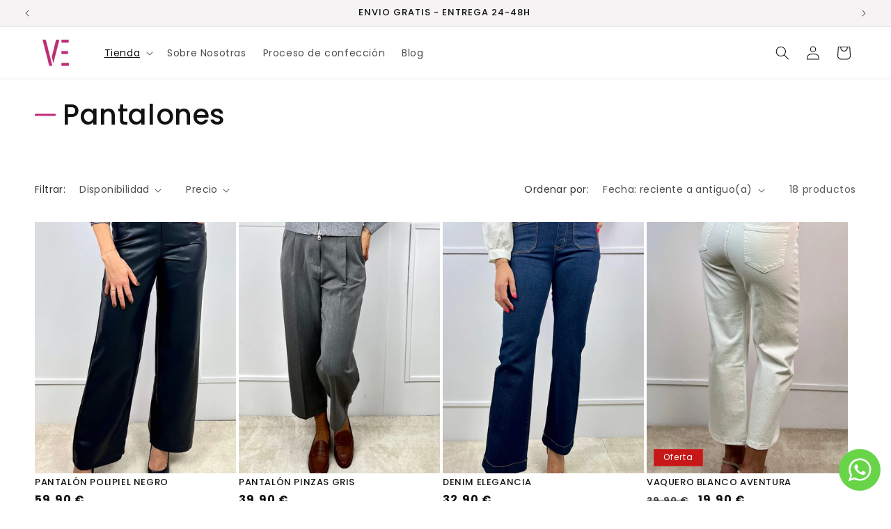

--- FILE ---
content_type: text/html; charset=utf-8
request_url: https://victoriacreaciones.com/collections/pantalones
body_size: 50638
content:
<!doctype html>
<html class="no-js" lang="es">
  <head>

    <!-- Google Analytics -->
<script async src="https://www.googletagmanager.com/gtag/js?id=G-KM1YPN19SM"></script>
<script>
  window.dataLayer = window.dataLayer || [];
  function gtag(){dataLayer.push(arguments);}
  gtag('js', new Date());

  gtag('config', 'G-KM1YPN19SM');
</script>
<!-- End Google Analytics -->

    <meta charset="utf-8">
    <meta http-equiv="X-UA-Compatible" content="IE=edge">
    <meta name="viewport" content="width=device-width,initial-scale=1">
    <meta name="theme-color" content="">
    <link rel="canonical" href="https://victoriacreaciones.com/collections/pantalones"><link rel="icon" type="image/png" href="//victoriacreaciones.com/cdn/shop/files/logo-ve.png?crop=center&height=32&v=1712225498&width=32"><link rel="preconnect" href="https://fonts.shopifycdn.com" crossorigin><title>
      Pantalones
 &ndash; Victoria Creaciones</title>

    

    

<meta property="og:site_name" content="Victoria Creaciones">
<meta property="og:url" content="https://victoriacreaciones.com/collections/pantalones">
<meta property="og:title" content="Pantalones">
<meta property="og:type" content="website">
<meta property="og:description" content="Victoria Creaciones"><meta property="og:image" content="http://victoriacreaciones.com/cdn/shop/collections/IMG-20240414-WA0080.jpg?v=1759469086">
  <meta property="og:image:secure_url" content="https://victoriacreaciones.com/cdn/shop/collections/IMG-20240414-WA0080.jpg?v=1759469086">
  <meta property="og:image:width" content="1200">
  <meta property="og:image:height" content="1600"><meta name="twitter:card" content="summary_large_image">
<meta name="twitter:title" content="Pantalones">
<meta name="twitter:description" content="Victoria Creaciones">


    <script src="//victoriacreaciones.com/cdn/shop/t/1/assets/constants.js?v=58251544750838685771712222506" defer="defer"></script>
    <script src="//victoriacreaciones.com/cdn/shop/t/1/assets/pubsub.js?v=158357773527763999511712222506" defer="defer"></script>
    <script src="//victoriacreaciones.com/cdn/shop/t/1/assets/global.js?v=37284204640041572741712222506" defer="defer"></script><script src="//victoriacreaciones.com/cdn/shop/t/1/assets/animations.js?v=88693664871331136111712222505" defer="defer"></script><script>window.performance && window.performance.mark && window.performance.mark('shopify.content_for_header.start');</script><meta name="facebook-domain-verification" content="qpdw609fim02yjddt1l03snqj2ldl6">
<meta id="shopify-digital-wallet" name="shopify-digital-wallet" content="/82438947139/digital_wallets/dialog">
<meta name="shopify-checkout-api-token" content="c232ae805adec2b98a7485e046ecc1a0">
<link rel="alternate" type="application/atom+xml" title="Feed" href="/collections/pantalones.atom" />
<link rel="next" href="/collections/pantalones?page=2">
<link rel="alternate" type="application/json+oembed" href="https://victoriacreaciones.com/collections/pantalones.oembed">
<script async="async" src="/checkouts/internal/preloads.js?locale=es-ES"></script>
<script id="apple-pay-shop-capabilities" type="application/json">{"shopId":82438947139,"countryCode":"ES","currencyCode":"EUR","merchantCapabilities":["supports3DS"],"merchantId":"gid:\/\/shopify\/Shop\/82438947139","merchantName":"Victoria Creaciones","requiredBillingContactFields":["postalAddress","email","phone"],"requiredShippingContactFields":["postalAddress","email","phone"],"shippingType":"shipping","supportedNetworks":["visa","maestro","masterCard","amex"],"total":{"type":"pending","label":"Victoria Creaciones","amount":"1.00"},"shopifyPaymentsEnabled":true,"supportsSubscriptions":true}</script>
<script id="shopify-features" type="application/json">{"accessToken":"c232ae805adec2b98a7485e046ecc1a0","betas":["rich-media-storefront-analytics"],"domain":"victoriacreaciones.com","predictiveSearch":true,"shopId":82438947139,"locale":"es"}</script>
<script>var Shopify = Shopify || {};
Shopify.shop = "bc1d37-28.myshopify.com";
Shopify.locale = "es";
Shopify.currency = {"active":"EUR","rate":"1.0"};
Shopify.country = "ES";
Shopify.theme = {"name":"Dawn","id":160735723843,"schema_name":"Dawn","schema_version":"13.0.1","theme_store_id":887,"role":"main"};
Shopify.theme.handle = "null";
Shopify.theme.style = {"id":null,"handle":null};
Shopify.cdnHost = "victoriacreaciones.com/cdn";
Shopify.routes = Shopify.routes || {};
Shopify.routes.root = "/";</script>
<script type="module">!function(o){(o.Shopify=o.Shopify||{}).modules=!0}(window);</script>
<script>!function(o){function n(){var o=[];function n(){o.push(Array.prototype.slice.apply(arguments))}return n.q=o,n}var t=o.Shopify=o.Shopify||{};t.loadFeatures=n(),t.autoloadFeatures=n()}(window);</script>
<script id="shop-js-analytics" type="application/json">{"pageType":"collection"}</script>
<script defer="defer" async type="module" src="//victoriacreaciones.com/cdn/shopifycloud/shop-js/modules/v2/client.init-shop-cart-sync_CvZOh8Af.es.esm.js"></script>
<script defer="defer" async type="module" src="//victoriacreaciones.com/cdn/shopifycloud/shop-js/modules/v2/chunk.common_3Rxs6Qxh.esm.js"></script>
<script type="module">
  await import("//victoriacreaciones.com/cdn/shopifycloud/shop-js/modules/v2/client.init-shop-cart-sync_CvZOh8Af.es.esm.js");
await import("//victoriacreaciones.com/cdn/shopifycloud/shop-js/modules/v2/chunk.common_3Rxs6Qxh.esm.js");

  window.Shopify.SignInWithShop?.initShopCartSync?.({"fedCMEnabled":true,"windoidEnabled":true});

</script>
<script id="__st">var __st={"a":82438947139,"offset":3600,"reqid":"f836637b-de2a-4f1f-b05f-c3f5d4ce4628-1768731239","pageurl":"victoriacreaciones.com\/collections\/pantalones","u":"514f0fcce0d7","p":"collection","rtyp":"collection","rid":623180579139};</script>
<script>window.ShopifyPaypalV4VisibilityTracking = true;</script>
<script id="captcha-bootstrap">!function(){'use strict';const t='contact',e='account',n='new_comment',o=[[t,t],['blogs',n],['comments',n],[t,'customer']],c=[[e,'customer_login'],[e,'guest_login'],[e,'recover_customer_password'],[e,'create_customer']],r=t=>t.map((([t,e])=>`form[action*='/${t}']:not([data-nocaptcha='true']) input[name='form_type'][value='${e}']`)).join(','),a=t=>()=>t?[...document.querySelectorAll(t)].map((t=>t.form)):[];function s(){const t=[...o],e=r(t);return a(e)}const i='password',u='form_key',d=['recaptcha-v3-token','g-recaptcha-response','h-captcha-response',i],f=()=>{try{return window.sessionStorage}catch{return}},m='__shopify_v',_=t=>t.elements[u];function p(t,e,n=!1){try{const o=window.sessionStorage,c=JSON.parse(o.getItem(e)),{data:r}=function(t){const{data:e,action:n}=t;return t[m]||n?{data:e,action:n}:{data:t,action:n}}(c);for(const[e,n]of Object.entries(r))t.elements[e]&&(t.elements[e].value=n);n&&o.removeItem(e)}catch(o){console.error('form repopulation failed',{error:o})}}const l='form_type',E='cptcha';function T(t){t.dataset[E]=!0}const w=window,h=w.document,L='Shopify',v='ce_forms',y='captcha';let A=!1;((t,e)=>{const n=(g='f06e6c50-85a8-45c8-87d0-21a2b65856fe',I='https://cdn.shopify.com/shopifycloud/storefront-forms-hcaptcha/ce_storefront_forms_captcha_hcaptcha.v1.5.2.iife.js',D={infoText:'Protegido por hCaptcha',privacyText:'Privacidad',termsText:'Términos'},(t,e,n)=>{const o=w[L][v],c=o.bindForm;if(c)return c(t,g,e,D).then(n);var r;o.q.push([[t,g,e,D],n]),r=I,A||(h.body.append(Object.assign(h.createElement('script'),{id:'captcha-provider',async:!0,src:r})),A=!0)});var g,I,D;w[L]=w[L]||{},w[L][v]=w[L][v]||{},w[L][v].q=[],w[L][y]=w[L][y]||{},w[L][y].protect=function(t,e){n(t,void 0,e),T(t)},Object.freeze(w[L][y]),function(t,e,n,w,h,L){const[v,y,A,g]=function(t,e,n){const i=e?o:[],u=t?c:[],d=[...i,...u],f=r(d),m=r(i),_=r(d.filter((([t,e])=>n.includes(e))));return[a(f),a(m),a(_),s()]}(w,h,L),I=t=>{const e=t.target;return e instanceof HTMLFormElement?e:e&&e.form},D=t=>v().includes(t);t.addEventListener('submit',(t=>{const e=I(t);if(!e)return;const n=D(e)&&!e.dataset.hcaptchaBound&&!e.dataset.recaptchaBound,o=_(e),c=g().includes(e)&&(!o||!o.value);(n||c)&&t.preventDefault(),c&&!n&&(function(t){try{if(!f())return;!function(t){const e=f();if(!e)return;const n=_(t);if(!n)return;const o=n.value;o&&e.removeItem(o)}(t);const e=Array.from(Array(32),(()=>Math.random().toString(36)[2])).join('');!function(t,e){_(t)||t.append(Object.assign(document.createElement('input'),{type:'hidden',name:u})),t.elements[u].value=e}(t,e),function(t,e){const n=f();if(!n)return;const o=[...t.querySelectorAll(`input[type='${i}']`)].map((({name:t})=>t)),c=[...d,...o],r={};for(const[a,s]of new FormData(t).entries())c.includes(a)||(r[a]=s);n.setItem(e,JSON.stringify({[m]:1,action:t.action,data:r}))}(t,e)}catch(e){console.error('failed to persist form',e)}}(e),e.submit())}));const S=(t,e)=>{t&&!t.dataset[E]&&(n(t,e.some((e=>e===t))),T(t))};for(const o of['focusin','change'])t.addEventListener(o,(t=>{const e=I(t);D(e)&&S(e,y())}));const B=e.get('form_key'),M=e.get(l),P=B&&M;t.addEventListener('DOMContentLoaded',(()=>{const t=y();if(P)for(const e of t)e.elements[l].value===M&&p(e,B);[...new Set([...A(),...v().filter((t=>'true'===t.dataset.shopifyCaptcha))])].forEach((e=>S(e,t)))}))}(h,new URLSearchParams(w.location.search),n,t,e,['guest_login'])})(!0,!0)}();</script>
<script integrity="sha256-4kQ18oKyAcykRKYeNunJcIwy7WH5gtpwJnB7kiuLZ1E=" data-source-attribution="shopify.loadfeatures" defer="defer" src="//victoriacreaciones.com/cdn/shopifycloud/storefront/assets/storefront/load_feature-a0a9edcb.js" crossorigin="anonymous"></script>
<script data-source-attribution="shopify.dynamic_checkout.dynamic.init">var Shopify=Shopify||{};Shopify.PaymentButton=Shopify.PaymentButton||{isStorefrontPortableWallets:!0,init:function(){window.Shopify.PaymentButton.init=function(){};var t=document.createElement("script");t.src="https://victoriacreaciones.com/cdn/shopifycloud/portable-wallets/latest/portable-wallets.es.js",t.type="module",document.head.appendChild(t)}};
</script>
<script data-source-attribution="shopify.dynamic_checkout.buyer_consent">
  function portableWalletsHideBuyerConsent(e){var t=document.getElementById("shopify-buyer-consent"),n=document.getElementById("shopify-subscription-policy-button");t&&n&&(t.classList.add("hidden"),t.setAttribute("aria-hidden","true"),n.removeEventListener("click",e))}function portableWalletsShowBuyerConsent(e){var t=document.getElementById("shopify-buyer-consent"),n=document.getElementById("shopify-subscription-policy-button");t&&n&&(t.classList.remove("hidden"),t.removeAttribute("aria-hidden"),n.addEventListener("click",e))}window.Shopify?.PaymentButton&&(window.Shopify.PaymentButton.hideBuyerConsent=portableWalletsHideBuyerConsent,window.Shopify.PaymentButton.showBuyerConsent=portableWalletsShowBuyerConsent);
</script>
<script data-source-attribution="shopify.dynamic_checkout.cart.bootstrap">document.addEventListener("DOMContentLoaded",(function(){function t(){return document.querySelector("shopify-accelerated-checkout-cart, shopify-accelerated-checkout")}if(t())Shopify.PaymentButton.init();else{new MutationObserver((function(e,n){t()&&(Shopify.PaymentButton.init(),n.disconnect())})).observe(document.body,{childList:!0,subtree:!0})}}));
</script>
<script id='scb4127' type='text/javascript' async='' src='https://victoriacreaciones.com/cdn/shopifycloud/privacy-banner/storefront-banner.js'></script><link id="shopify-accelerated-checkout-styles" rel="stylesheet" media="screen" href="https://victoriacreaciones.com/cdn/shopifycloud/portable-wallets/latest/accelerated-checkout-backwards-compat.css" crossorigin="anonymous">
<style id="shopify-accelerated-checkout-cart">
        #shopify-buyer-consent {
  margin-top: 1em;
  display: inline-block;
  width: 100%;
}

#shopify-buyer-consent.hidden {
  display: none;
}

#shopify-subscription-policy-button {
  background: none;
  border: none;
  padding: 0;
  text-decoration: underline;
  font-size: inherit;
  cursor: pointer;
}

#shopify-subscription-policy-button::before {
  box-shadow: none;
}

      </style>
<script id="sections-script" data-sections="header" defer="defer" src="//victoriacreaciones.com/cdn/shop/t/1/compiled_assets/scripts.js?v=2158"></script>
<script>window.performance && window.performance.mark && window.performance.mark('shopify.content_for_header.end');</script>


    <style data-shopify>
      @font-face {
  font-family: Poppins;
  font-weight: 400;
  font-style: normal;
  font-display: swap;
  src: url("//victoriacreaciones.com/cdn/fonts/poppins/poppins_n4.0ba78fa5af9b0e1a374041b3ceaadf0a43b41362.woff2") format("woff2"),
       url("//victoriacreaciones.com/cdn/fonts/poppins/poppins_n4.214741a72ff2596839fc9760ee7a770386cf16ca.woff") format("woff");
}

      @font-face {
  font-family: Poppins;
  font-weight: 700;
  font-style: normal;
  font-display: swap;
  src: url("//victoriacreaciones.com/cdn/fonts/poppins/poppins_n7.56758dcf284489feb014a026f3727f2f20a54626.woff2") format("woff2"),
       url("//victoriacreaciones.com/cdn/fonts/poppins/poppins_n7.f34f55d9b3d3205d2cd6f64955ff4b36f0cfd8da.woff") format("woff");
}

      @font-face {
  font-family: Poppins;
  font-weight: 400;
  font-style: italic;
  font-display: swap;
  src: url("//victoriacreaciones.com/cdn/fonts/poppins/poppins_i4.846ad1e22474f856bd6b81ba4585a60799a9f5d2.woff2") format("woff2"),
       url("//victoriacreaciones.com/cdn/fonts/poppins/poppins_i4.56b43284e8b52fc64c1fd271f289a39e8477e9ec.woff") format("woff");
}

      @font-face {
  font-family: Poppins;
  font-weight: 700;
  font-style: italic;
  font-display: swap;
  src: url("//victoriacreaciones.com/cdn/fonts/poppins/poppins_i7.42fd71da11e9d101e1e6c7932199f925f9eea42d.woff2") format("woff2"),
       url("//victoriacreaciones.com/cdn/fonts/poppins/poppins_i7.ec8499dbd7616004e21155106d13837fff4cf556.woff") format("woff");
}

      @font-face {
  font-family: Poppins;
  font-weight: 500;
  font-style: normal;
  font-display: swap;
  src: url("//victoriacreaciones.com/cdn/fonts/poppins/poppins_n5.ad5b4b72b59a00358afc706450c864c3c8323842.woff2") format("woff2"),
       url("//victoriacreaciones.com/cdn/fonts/poppins/poppins_n5.33757fdf985af2d24b32fcd84c9a09224d4b2c39.woff") format("woff");
}


      
        :root,
        .color-scheme-1 {
          --color-background: 255,255,255;
        
          --gradient-background: #ffffff;
        

        

        --color-foreground: 18,18,18;
        --color-background-contrast: 191,191,191;
        --color-shadow: 18,18,18;
        --color-button: 18,18,18;
        --color-button-text: 255,255,255;
        --color-secondary-button: 255,255,255;
        --color-secondary-button-text: 18,18,18;
        --color-link: 18,18,18;
        --color-badge-foreground: 18,18,18;
        --color-badge-background: 255,255,255;
        --color-badge-border: 18,18,18;
        --payment-terms-background-color: rgb(255 255 255);
      }
      
        
        .color-scheme-2 {
          --color-background: 255,255,255;
        
          --gradient-background: #ffffff;
        

        

        --color-foreground: 190,43,119;
        --color-background-contrast: 191,191,191;
        --color-shadow: 18,18,18;
        --color-button: 255,0,146;
        --color-button-text: 255,255,255;
        --color-secondary-button: 255,255,255;
        --color-secondary-button-text: 18,18,18;
        --color-link: 18,18,18;
        --color-badge-foreground: 190,43,119;
        --color-badge-background: 255,255,255;
        --color-badge-border: 190,43,119;
        --payment-terms-background-color: rgb(255 255 255);
      }
      
        
        .color-scheme-3 {
          --color-background: 246,243,245;
        
          --gradient-background: #f6f3f5;
        

        

        --color-foreground: 18,18,18;
        --color-background-contrast: 191,170,184;
        --color-shadow: 18,18,18;
        --color-button: 255,255,255;
        --color-button-text: 0,0,0;
        --color-secondary-button: 246,243,245;
        --color-secondary-button-text: 18,18,18;
        --color-link: 18,18,18;
        --color-badge-foreground: 18,18,18;
        --color-badge-background: 246,243,245;
        --color-badge-border: 18,18,18;
        --payment-terms-background-color: rgb(246 243 245);
      }
      
        
        .color-scheme-4 {
          --color-background: 18,18,18;
        
          --gradient-background: #121212;
        

        

        --color-foreground: 255,255,255;
        --color-background-contrast: 146,146,146;
        --color-shadow: 18,18,18;
        --color-button: 255,255,255;
        --color-button-text: 18,18,18;
        --color-secondary-button: 18,18,18;
        --color-secondary-button-text: 255,255,255;
        --color-link: 255,255,255;
        --color-badge-foreground: 255,255,255;
        --color-badge-background: 18,18,18;
        --color-badge-border: 255,255,255;
        --payment-terms-background-color: rgb(18 18 18);
      }
      
        
        .color-scheme-5 {
          --color-background: 255,0,146;
        
          --gradient-background: #ff0092;
        

        

        --color-foreground: 255,255,255;
        --color-background-contrast: 128,0,73;
        --color-shadow: 18,18,18;
        --color-button: 255,255,255;
        --color-button-text: 51,79,180;
        --color-secondary-button: 255,0,146;
        --color-secondary-button-text: 255,255,255;
        --color-link: 255,255,255;
        --color-badge-foreground: 255,255,255;
        --color-badge-background: 255,0,146;
        --color-badge-border: 255,255,255;
        --payment-terms-background-color: rgb(255 0 146);
      }
      

      body, .color-scheme-1, .color-scheme-2, .color-scheme-3, .color-scheme-4, .color-scheme-5 {
        color: rgba(var(--color-foreground), 0.75);
        background-color: rgb(var(--color-background));
      }

      :root {
        --font-body-family: Poppins, sans-serif;
        --font-body-style: normal;
        --font-body-weight: 400;
        --font-body-weight-bold: 700;

        --font-heading-family: Poppins, sans-serif;
        --font-heading-style: normal;
        --font-heading-weight: 500;

        --font-body-scale: 1.0;
        --font-heading-scale: 1.0;

        --media-padding: px;
        --media-border-opacity: 0.0;
        --media-border-width: 0px;
        --media-radius: 0px;
        --media-shadow-opacity: 0.0;
        --media-shadow-horizontal-offset: 0px;
        --media-shadow-vertical-offset: 4px;
        --media-shadow-blur-radius: 5px;
        --media-shadow-visible: 0;

        --page-width: 140rem;
        --page-width-margin: 0rem;

        --product-card-image-padding: 0.0rem;
        --product-card-corner-radius: 0.0rem;
        --product-card-text-alignment: left;
        --product-card-border-width: 0.0rem;
        --product-card-border-opacity: 0.1;
        --product-card-shadow-opacity: 0.0;
        --product-card-shadow-visible: 0;
        --product-card-shadow-horizontal-offset: 0.0rem;
        --product-card-shadow-vertical-offset: 0.4rem;
        --product-card-shadow-blur-radius: 0.5rem;

        --collection-card-image-padding: 0.0rem;
        --collection-card-corner-radius: 0.0rem;
        --collection-card-text-alignment: left;
        --collection-card-border-width: 0.0rem;
        --collection-card-border-opacity: 0.1;
        --collection-card-shadow-opacity: 0.0;
        --collection-card-shadow-visible: 0;
        --collection-card-shadow-horizontal-offset: 0.0rem;
        --collection-card-shadow-vertical-offset: 0.4rem;
        --collection-card-shadow-blur-radius: 0.5rem;

        --blog-card-image-padding: 0.0rem;
        --blog-card-corner-radius: 0.0rem;
        --blog-card-text-alignment: left;
        --blog-card-border-width: 0.0rem;
        --blog-card-border-opacity: 0.1;
        --blog-card-shadow-opacity: 0.0;
        --blog-card-shadow-visible: 0;
        --blog-card-shadow-horizontal-offset: 0.0rem;
        --blog-card-shadow-vertical-offset: 0.4rem;
        --blog-card-shadow-blur-radius: 0.5rem;

        --badge-corner-radius: 0.0rem;

        --popup-border-width: 1px;
        --popup-border-opacity: 0.1;
        --popup-corner-radius: 0px;
        --popup-shadow-opacity: 0.05;
        --popup-shadow-horizontal-offset: 0px;
        --popup-shadow-vertical-offset: 4px;
        --popup-shadow-blur-radius: 5px;

        --drawer-border-width: 1px;
        --drawer-border-opacity: 0.1;
        --drawer-shadow-opacity: 0.0;
        --drawer-shadow-horizontal-offset: 0px;
        --drawer-shadow-vertical-offset: 4px;
        --drawer-shadow-blur-radius: 5px;

        --spacing-sections-desktop: 0px;
        --spacing-sections-mobile: 0px;

        --grid-desktop-vertical-spacing: 4px;
        --grid-desktop-horizontal-spacing: 4px;
        --grid-mobile-vertical-spacing: 2px;
        --grid-mobile-horizontal-spacing: 2px;

        --text-boxes-border-opacity: 0.55;
        --text-boxes-border-width: 0px;
        --text-boxes-radius: 0px;
        --text-boxes-shadow-opacity: 0.0;
        --text-boxes-shadow-visible: 0;
        --text-boxes-shadow-horizontal-offset: 0px;
        --text-boxes-shadow-vertical-offset: 4px;
        --text-boxes-shadow-blur-radius: 5px;

        --buttons-radius: 0px;
        --buttons-radius-outset: 0px;
        --buttons-border-width: 5px;
        --buttons-border-opacity: 1.0;
        --buttons-shadow-opacity: 0.0;
        --buttons-shadow-visible: 0;
        --buttons-shadow-horizontal-offset: 0px;
        --buttons-shadow-vertical-offset: 4px;
        --buttons-shadow-blur-radius: 5px;
        --buttons-border-offset: 0px;

        --inputs-radius: 0px;
        --inputs-border-width: 1px;
        --inputs-border-opacity: 0.55;
        --inputs-shadow-opacity: 0.0;
        --inputs-shadow-horizontal-offset: 0px;
        --inputs-margin-offset: 0px;
        --inputs-shadow-vertical-offset: 4px;
        --inputs-shadow-blur-radius: 5px;
        --inputs-radius-outset: 0px;

        --variant-pills-radius: 0px;
        --variant-pills-border-width: 1px;
        --variant-pills-border-opacity: 0.55;
        --variant-pills-shadow-opacity: 0.0;
        --variant-pills-shadow-horizontal-offset: 0px;
        --variant-pills-shadow-vertical-offset: 4px;
        --variant-pills-shadow-blur-radius: 5px;
      }

      *,
      *::before,
      *::after {
        box-sizing: inherit;
      }

      html {
        box-sizing: border-box;
        font-size: calc(var(--font-body-scale) * 62.5%);
        height: 100%;
      }

      body {
        display: grid;
        grid-template-rows: auto auto 1fr auto;
        grid-template-columns: 100%;
        min-height: 100%;
        margin: 0;
        font-size: 1.5rem;
        letter-spacing: 0.06rem;
        line-height: calc(1 + 0.8 / var(--font-body-scale));
        font-family: var(--font-body-family);
        font-style: var(--font-body-style);
        font-weight: var(--font-body-weight);
      }

      @media screen and (min-width: 750px) {
        body {
          font-size: 1.6rem;
        }
      }
    </style>

    <link href="//victoriacreaciones.com/cdn/shop/t/1/assets/base.css?v=93405971894151239851712222505" rel="stylesheet" type="text/css" media="all" />
<link rel="preload" as="font" href="//victoriacreaciones.com/cdn/fonts/poppins/poppins_n4.0ba78fa5af9b0e1a374041b3ceaadf0a43b41362.woff2" type="font/woff2" crossorigin><link rel="preload" as="font" href="//victoriacreaciones.com/cdn/fonts/poppins/poppins_n5.ad5b4b72b59a00358afc706450c864c3c8323842.woff2" type="font/woff2" crossorigin><link
        rel="stylesheet"
        href="//victoriacreaciones.com/cdn/shop/t/1/assets/component-predictive-search.css?v=118923337488134913561712222506"
        media="print"
        onload="this.media='all'"
      ><script>
      document.documentElement.className = document.documentElement.className.replace('no-js', 'js');
      if (Shopify.designMode) {
        document.documentElement.classList.add('shopify-design-mode');
      }
    </script>
    <link href="//victoriacreaciones.com/cdn/shop/t/1/assets/custom.css?v=134227858541146523911758613643" rel="stylesheet" type="text/css" media="all" />
  <!-- BEGIN app block: shopify://apps/klaviyo-email-marketing-sms/blocks/klaviyo-onsite-embed/2632fe16-c075-4321-a88b-50b567f42507 -->















  <script>
    window.klaviyoReviewsProductDesignMode = false
  </script>







<!-- END app block --><!-- BEGIN app block: shopify://apps/releasit-cod-form/blocks/app-embed/72faf214-4174-4fec-886b-0d0e8d3af9a2 -->

<!-- BEGIN app snippet: metafields-handlers -->







  
  <!-- END app snippet -->


  <!-- BEGIN app snippet: old-ext -->
  
<script type='application/javascript'>
      var _RSI_COD_FORM_SETTINGS = {"testMode":false,"visiblity":{"enabledOnlyForCountries_array":[],"enabledOnlyForProducts_array":[],"enabledOnlyForTotal":"0,0","isEnabledOnlyForCountries":false,"isEnabledOnlyForProducts":false,"isExcludedForProducts":false,"totalLimitText":"El pago contra reembolso no está disponible para pedidos superiores a $1000, utiliza un método de pago diferente."},"cartPage":{"isEnabled":true,"isSeperateButton":true},"productPage":{"hideAddToCartButton":false,"addMode":"product-only","hideQuickCheckoutButtons":true,"ignoreCollectionsV2":false,"ignoreHomeV2":false,"isEnabled":true},"buyNowButton":{"floatingEnabled":false,"floatingPos":"bottom","iconType":"none","shakerType":"none","style":{"bgColor":"rgb(239, 239, 239)","borderColor":"rgba(0,0,0,1)","borderRadius":10,"borderWidth":0,"color":"rgb(18, 18, 18)","fontSizeFactor":1,"shadowOpacity":0},"subt":"","text":"Pagar Contra Reembolso"},"autocomplete":{"freeTrial":20,"isEnabled":false},"codFee":{"commission":300,"commissionName":"Tarifa de pago contra reembolso","isFeeEnabled":false,"isFeeTaxable":false},"abandonedCheckouts":{"isEnabled":false},"localization":{"countryCode":"ES","country":{"code":"ES","label":{"t":{"en":"Spain"}},"phonePrefix":"+34"}},"form":{"allTaxesIncluded":{"isEnabled":false,"text":"Todos los impuestos incluidos."},"checkoutLines_array":[{"type":"subtotal","title":"Subtotal"},{"type":"shipping","title":"Envío"},{"type":"total","title":"Total"}],"deferLoading":true,"discounts":{"applyButton":{"style":{"bgColor":"rgba(0,0,0,1)"},"text":"Aplicar"},"checkoutLineText":"Descuentos","fieldLabel":"Código de descuento","isEnabled":false,"limitToOneCode":true},"fields":{"areLabelsEnabled":true,"isCountriesV2":true,"isV2":true,"isV3":true,"items_array":[{"type":"order_summary","isActive":true,"position":0,"backendFields":{"label":{"t":{"en":"Order summary","it":"Riepilogo ordine","es":"Resumen del pedido","fr":"Résumé de la commande"}},"hideEdit":true}},{"type":"shipping_rates","isActive":true,"alignment":"left","position":1,"backendFields":{"label":{"t":{"en":"Shipping rates","it":"Tariffe di spedizione","es":"Tarifas de envío","fr":"Frais d'envoi"}}}},{"type":"discount_codes","isActive":false,"position":2,"backendFields":{"label":{"t":{"en":"Discount codes","it":"Codici sconto","es":"Códigos de descuento","fr":"Codes de réduction"}}}},{"type":"custom_text","isActive":true,"text":"Ingrese su dirección de envío","alignment":"center","fontWeight":"600","fontSizeFactor":1.05,"color":"rgba(0,0,0,1)","position":3,"backendFields":{"label":{"t":{"en":"Custom text","it":"Testo personalizzabile","es":"Texto personalizable","fr":"Texte personnalisé"}}}},{"type":"first_name","required":true,"showIcon":true,"label":"Nombre","n":{"ph":"Nombre","minL":2,"maxL":250,"eInv":"","reg":""},"isActive":true,"position":4,"backendFields":{"label":{"t":{"en":"First name field","it":"Campo nome","es":"Campo de nombre","fr":"Champ prénom"}},"name":"first_name"}},{"type":"last_name","required":true,"showIcon":true,"label":"Apellido","n":{"ph":"Apellido","minL":2,"maxL":250,"eInv":"","reg":""},"isActive":true,"position":5,"backendFields":{"label":{"t":{"en":"Last name field","it":"Campo cognome","es":"Campo de apellido","fr":"Champ nom de famille"}},"name":"last_name"}},{"type":"phone","required":true,"showIcon":true,"label":"Teléfono","n":{"ph":"Teléfono","minL":1,"maxL":15,"reg":"","pf":""},"isActive":true,"position":6,"backendFields":{"label":{"t":{"en":"Phone field","it":"Campo telefono","es":"Campo de teléfono","fr":"Champ téléphone"}},"name":"phone"}},{"type":"address","required":true,"showIcon":true,"label":"Dirección","n":{"ph":"Dirección","minL":2,"maxL":250,"eInv":"","reg":"","pf":""},"isActive":true,"position":7,"backendFields":{"label":{"t":{"en":"Address field","it":"Campo indirizzo","es":"Campo de dirección","fr":"Champ d'adresse"}},"name":"address"}},{"type":"civic_number","required":false,"showIcon":true,"label":"Dirección 2","n":{"ph":"Dirección 2","minL":1,"maxL":250,"eInv":"","reg":"","pf":""},"isActive":true,"position":8,"backendFields":{"label":{"t":{"en":"Address 2 field","it":"Campo numero civico","es":"Campo de dirección 2","fr":"Champ adresse 2"}},"name":"civic_number"}},{"type":"province_country_field","position":9,"required":true,"rmCanaries":false,"rmMelilla":false,"rmBalears":false,"label":"Provincia","disableDd":false,"n":{"ph":"Provincia"},"isActive":true,"backendFields":{"label":{"t":{"en":"Province field","es":"Campo de Provincia"}},"name":"province_country_field","replacesType":"province","elementType":"select","options":[{"label":"A Coruña","value":"C"},{"label":"Álava","value":"VI"},{"label":"Albacete","value":"AB"},{"label":"Alicante","value":"A"},{"label":"Almería","value":"AL"},{"label":"Asturias","value":"O"},{"label":"Ávila","value":"AV"},{"label":"Badajoz","value":"BA"},{"label":"Balears","value":"PM"},{"label":"Barcelona","value":"B"},{"label":"Burgos","value":"BU"},{"label":"Cáceres","value":"CC"},{"label":"Cádiz","value":"CA"},{"label":"Cantabria","value":"S"},{"label":"Castellón","value":"CS"},{"label":"Ceuta","value":"CE"},{"label":"Ciudad Real","value":"CR"},{"label":"Córdoba","value":"CO"},{"label":"Cuenca","value":"CU"},{"label":"Guipúzcoa","value":"SS"},{"label":"Girona","value":"GI"},{"label":"Granada","value":"GR"},{"label":"Guadalajara","value":"GU"},{"label":"Huelva","value":"H"},{"label":"Huesca","value":"HU"},{"label":"Jaén","value":"J"},{"label":"La Rioja","value":"LO"},{"label":"Las Palmas","value":"GC"},{"label":"León","value":"LE"},{"label":"Lleida","value":"L"},{"label":"Lugo","value":"LU"},{"label":"Madrid","value":"M"},{"label":"Málaga","value":"MA"},{"label":"Melilla","value":"ML"},{"label":"Murcia","value":"MU"},{"label":"Navarra","value":"NA"},{"label":"Ourense","value":"OR"},{"label":"Palencia","value":"P"},{"label":"Pontevedra","value":"PO"},{"label":"Salamanca","value":"SA"},{"label":"Santa Cruz de Tenerife","value":"TF"},{"label":"Segovia","value":"SG"},{"label":"Sevilla","value":"SE"},{"label":"Soria","value":"SO"},{"label":"Tarragona","value":"T"},{"label":"Teruel","value":"TE"},{"label":"Toledo","value":"TO"},{"label":"Valencia","value":"V"},{"label":"Valladolid","value":"VA"},{"label":"Vizcaya","value":"BI"},{"label":"Zamora","value":"ZA"},{"label":"Zaragoza","value":"Z"}]}},{"type":"city","required":true,"showIcon":true,"label":"Ciudad","n":{"ph":"Ciudad","minL":2,"maxL":250,"eInv":"","reg":"","pf":""},"isActive":true,"position":10,"backendFields":{"label":{"t":{"en":"City field","it":"Campo città","es":"Campo de la ciudad","fr":"Champ de la ville"}},"name":"city"}},{"type":"zip_code","required":true,"showIcon":true,"label":"Código postal","n":{"ph":"Código postal","minL":2,"maxL":250,"eInv":"","reg":"","pf":""},"isActive":true,"position":11,"backendFields":{"label":{"t":{"en":"Zip code field","it":"Campo codice postale (CAP)","es":"Campo de código postal","fr":"Champ code postal"}},"name":"zip_code"}},{"type":"email","required":false,"showIcon":true,"label":"Correo electrónico","n":{"ph":"Correo electrónico","minL":1,"maxL":250},"isActive":true,"position":12,"backendFields":{"label":{"t":{"en":"Email field","it":"Campo email","es":"Campo de correo electrónico","fr":"Champ e-mail"}},"name":"email"}},{"type":"note","showIcon":true,"required":false,"label":"Nota del pedido","n":{"ph":"Nota del pedido","minL":1,"maxL":250,"eInv":"","reg":"","pf":""},"isActive":false,"position":13,"backendFields":{"label":{"t":{"en":"Order note field","it":"Campo nota sull'ordine","es":"Campo de nota del pedido","fr":"Champ de note de commande"}},"name":"note"}},{"type":"newsletter_subscribe_checkbox","label":"Suscríbete para recibir notificaciones de nuevos productos y ofertas","isActive":true,"isPreselected":false,"position":14,"backendFields":{"label":{"t":{"en":"Newsletter field","it":"Campo iscrizione marketing","es":"Campo de inscripción de marketing","fr":"Champ de saisie marketing"}},"name":"newsletter_subscribe_checkbox"}},{"type":"totals_summary","isActive":true,"position":15,"backendFields":{"label":{"t":{"en":"Totals summary","it":"Riepilogo totali","es":"Resumen total","fr":"Résumé des totaux"}}}},{"type":"terms_accept_checkbox","required":true,"label":"Acepte nuestros <a href=\"/policies/terms-of-service\"> términos y condiciones </a>.","isActive":false,"position":16,"backendFields":{"label":{"t":{"en":"Accept terms field","it":"Campo accettazione dei termini","es":"Campo de aceptación de términos","fr":"Champ d'acceptation des conditions"}},"name":"terms_accept_checkbox"}},{"type":"submit_button","isActive":true,"position":17,"backendFields":{"label":{"t":{"en":"Submit button","it":"Pulsante di invio","es":"Botón de envío","fr":"Bouton de soumission"}}}},{"type":"additionals_custom_text.1715782961823","isActive":true,"text":"El pago se hará en EFECTIVO directamente al mensajero cuando haga la entrega del paquete","alignment":"center","productsEnabled":false,"fontWeight":"600","fontSizeFactor":1,"color":"rgba(0,0,0,1)","position":18,"backendFields":{"label":{"t":{"en":"Title or text","it":"Titolo o testo","es":"Título o texto","fr":"Titre ou texte"}}}}],"title":"Ingrese su dirección de envío","titleAlign":"left"},"generalTexts":{"errors":{"invalidDiscountCode":"Introduce un código de descuento válido.","invalidEmail":"Introduce una dirección de correo electrónico válida.","invalidGeneric":"Introduce un valor válido.","invalidPhone":"Introduce un número de teléfono válido.","oneDiscountCodeAllowed":"Sólo se permite 1 código de descuento por pedido.","required":"Este campo es obligatorio."},"free":"Gratis","selectShippingRate":"Método de envío"},"hasDraftChoButton":true,"hasEmbeddedV2":true,"hasInlineVal":true,"hasNewQOSel":true,"header":{"showClose":true,"title":"PAGO CONTRA REEMBOLSO","titleStyle":{"alignment":"left","fontSizeFactor":1,"color":"rgba(0,0,0,1)","fontWeight":"600"}},"hideCheckoutLines":false,"isEmbedded":false,"isRtlEnabled":false,"isUsingAppEmbed":true,"isUsingScriptTag":true,"isUsingSpCdn":true,"style":{"borderColor":"rgba(0,0,0,1)","bgColor":"rgba(255,255,255,1)","color":"rgba(0,0,0,1)","borderRadius":9,"fullScr":false,"borderWidth":0,"shadowOpacity":0.2,"fontSizeFactor":1},"submitButton":{"iconType":"right-arrow","shakerType":"none","style":{"bgColor":"rgb(247, 143, 230)","borderColor":"rgba(0,0,0,1)","borderRadius":8,"borderWidth":2,"color":"rgba(0,0,0,1)","fontSizeFactor":1,"shadowOpacity":0.1},"subt":"","text":"FINALIZA PEDIDO - Paga a la entrega"},"useMoneyFormat":true,"useMoneyFormatV2":true,"currentPage":"","currentStatus":"","postUrl":"/apps/rsi-cod-form-do-not-change/create-order"},"tracking":{"disableAllEvents":false,"items_array":[]},"shippingRates":{"isAutomatic":false,"items_array":[{"type":"custom","title":"Envío gratis","condition":[],"price":0,"priority":1},{"type":"default","title":"Default rate","price":0,"priority":0}],"sortMode":"price-low-high"},"integrations":{"codFee":false},"general":{"saveOrdersAsDrafts":false,"noTagsToOrders":false,"disableAutomaticDs":false,"redirectToCustomPage":{"type":"url","url":"","isEnabled":false},"sendSms":true,"saveUtms":false,"paymentMethod":{"name":"Cash on Delivery (COD)","isEnabled":true},"bsMess":"","disableAutofill":false},"upsells":{"addButton":{"shakerType":"none","style":{"borderColor":"rgba(0,0,0,1)","bgColor":"rgba(0,0,0,1)","color":"rgba(255,255,255,1)","borderRadius":2,"shadowOpacity":0.1,"borderWidth":0},"text":"Agregar a tu pedido"},"isPostPurchase":true,"maxNum":2,"noThanksButton":{"style":{"borderColor":"rgba(0,0,0,1)","bgColor":"rgba(255,255,255,1)","color":"rgba(0,0,0,1)","borderRadius":2,"shadowOpacity":0.1,"borderWidth":2},"text":"No gracias, completar mi pedido"},"showQuantitySelector":false,"topText":"¡Agregar {product_name} a tu pedido!","isEnabled":false,"postUrl":"/apps/rsi-cod-form-do-not-change/get-upsell"},"reportPostUrl":"/apps/rsi-cod-form-do-not-change/send-report","messOtp":{"attempts":3,"isEnabled":false,"mode":"sms","smsMess":"{otp_code} es su código de verificación para su pedido.","tAttemptsExceeded":"Ha alcanzado el límite de reenvíos, intente nuevamente con un número de teléfono diferente.","tChangePhone":"Cambiar número de teléfono","tDescription":"Se envió un código de verificación por SMS a su número de teléfono {phone_number}. Ingrese su código a continuación para verificar su número de teléfono:","tInvalidCode":"El código que ingresaste no es válido, inténtalo de nuevo.","tNewCodeSent":"Se envió un nuevo código por SMS a su número de teléfono {phone_number}. Introduce el código de arriba.","tResend":"Reenviar codigo","tTitle":"Verifica tu número de teléfono para completar tu pedido","tVerify":"Verificar","tYourCode":"Tu codigo","postUrl":"/apps/rsi-cod-form-do-not-change/get-phone-number-otp"},"isSpCdnActive":true};
    </script>
  




<script src='https://cdn.shopify.com/extensions/019bcb3c-0097-723a-a505-a1e16af5dced/releasit-cod-form-345/assets/datepicker.min.js' defer></script><script src='https://cdn.shopify.com/extensions/019bcb3c-0097-723a-a505-a1e16af5dced/releasit-cod-form-345/assets/get-form-script.min.js' defer></script><script id='rsi-cod-form-product-cache' type='application/json'>
  null
</script>
<script id='rsi-cod-form-product-collections-cache' type='application/json'>
  null
</script>



<script type='application/javascript'>
  
  var _RSI_COD_FORM_MONEY_FORMAT = '{{amount_with_comma_separator}} €';
  
</script>
<script type='application/javascript'>
  var _RSI_COD_FORM_SWIFFY_JS_URL = "https://cdn.shopify.com/extensions/019bcb3c-0097-723a-a505-a1e16af5dced/releasit-cod-form-345/assets/swiffy-slider.min.js";
  var _RSI_COD_FORM_SWIFFY_CSS_URL = "https://cdn.shopify.com/extensions/019bcb3c-0097-723a-a505-a1e16af5dced/releasit-cod-form-345/assets/swiffy-slider.min.css";
</script>
<script>
  var _RSI_COD_FORM_CSS_URL = "https://cdn.shopify.com/extensions/019bcb3c-0097-723a-a505-a1e16af5dced/releasit-cod-form-345/assets/style.min.css";
  var _RSI_COD_FORM_CSS_DATE_URL = "https://cdn.shopify.com/extensions/019bcb3c-0097-723a-a505-a1e16af5dced/releasit-cod-form-345/assets/datepicker.min.css";

  var RSI_CSS_LOADER = function () {
    var head = document.head;
    var link1 = document.createElement('link');

    link1.type = 'text/css';
    link1.rel = 'stylesheet';
    link1.href = _RSI_COD_FORM_CSS_URL;

    var link2 = document.createElement('link');

    link2.type = 'text/css';
    link2.rel = 'stylesheet';
    link2.href = _RSI_COD_FORM_CSS_DATE_URL;

    head.appendChild(link1);
    head.appendChild(link2);
  };

  if (document.readyState === 'interactive' || document.readyState === 'complete') {
    RSI_CSS_LOADER();
  } else {
    document.addEventListener('DOMContentLoaded', RSI_CSS_LOADER);
  }
</script>
<style>
  button._rsi-buy-now-button,
  div._rsi-buy-now-button,
  a._rsi-buy-now-button {
    width: 100%;
    font-weight: 600;
    padding: 12px 20px 14px;
    font-size: 16px;
    text-align: center;
    line-height: 1.3;
    margin-top: 10px;
    cursor: pointer;
    display: -webkit-box;
    display: -ms-flexbox;
    display: flex;
    -webkit-box-pack: center;
    -ms-flex-pack: center;
    justify-content: center;
    -webkit-box-align: center;
    -ms-flex-align: center;
    align-items: center;
    text-decoration: none;
    font-family: inherit;
    min-height: 51px;
    height: auto;
    border: 0 !important;
    -webkit-appearance: none;
    -moz-appearance: none;
    appearance: none;
    -webkit-box-sizing: border-box;
    box-sizing: border-box;
  }

  ._rsi-buy-now-button > span {
    font-weight: inherit !important;
    font-size: inherit !important;
    text-align: inherit !important;
    line-height: inherit !important;
    text-decoration: inherit !important;
    font-family: inherit !important;
    -webkit-box-ordinal-group: 2;
    -ms-flex-order: 1;
    order: 1;
    color: inherit !important;
    margin: 0;
  }

  product-form.product-form .product-form__buttons ._rsi-buy-now-button._rsi-buy-now-button-product {
    margin-bottom: 10px;
  }

  ._rsi-buy-now-button-subtitle {
    display: block;
    font-weight: 400;
    opacity: 0.95;
    font-size: 90%;
    margin-top: 3px;
    color: inherit !important;
  }

  ._rsi-buy-now-button ._rsi-button-icon {
    -webkit-box-flex: 0;
    -ms-flex-positive: 0;
    flex-grow: 0;
    -ms-flex-negative: 0;
    flex-shrink: 0;
    border: none;
    outline: none;
    box-shadow: none;
    stroke: none;
    height: auto;
    width: auto;
  }

  ._rsi-buy-now-button ._rsi-button-icon._rsi-button-icon-left {
    -webkit-box-ordinal-group: 1;
    -ms-flex-order: 0;
    order: 0;
    margin-right: 7px;
    margin-left: 0;
  }

  ._rsi-buy-now-button._rsi-buy-now-button-with-subtitle ._rsi-button-icon._rsi-button-icon-left {
    margin-right: 14px;
  }

  ._rsi-buy-now-button ._rsi-button-icon._rsi-button-icon-right {
    -webkit-box-ordinal-group: 3;
    -ms-flex-order: 2;
    order: 2;
    margin-left: 7px;
    margin-right: 7px;
  }

  ._rsi-buy-now-button._rsi-buy-now-button-with-subtitle ._rsi-button-icon._rsi-button-icon-right {
    margin-left: 14px;
  }

  ._rsi-buy-now-button-floating {
    width: 100%;
    position: fixed;
    left: 0;
    right: 0;
    bottom: 0;
    z-index: 100099900;
    padding: 0;
  }

  ._rsi-buy-now-button-floating[data-position='top'] {
    bottom: unset;
    top: 0;
  }

  ._rsi-buy-now-button-floating ._rsi-buy-now-button {
    min-height: 53px;
    margin-top: 0;
  }

  #_rsi-cod-form-embed,
  #_rsi-cod-form-modal {
    display: none;
  }
</style>


<!-- END app snippet -->


<!-- END app block --><!-- BEGIN app block: shopify://apps/boostpop-popups-banners/blocks/app-embed/8b4a8c56-21b5-437e-95f9-cd5dc65ceb49 --><script>
    // Create app element in main document for widget to render to
    function createAppElement() {
        var appDiv = document.createElement('div');
        appDiv.id = 'boost-pop-container';
        appDiv.style = 'display: block !important';

        document.body.appendChild(appDiv);
    }

    // Load widget script and move to Shadow DOM after load
    function loadWidgetScript() {
        var script = document.createElement('script');

        script.src = 'https://cdn.shopify.com/extensions/019bc7a2-55ac-7a12-89a5-64876df14eba/boost-pop-up-21/assets/ap.min.js';
        script.async = true;

        document.head.appendChild(script);
    }

    function initializeApp() {
        createAppElement();
        loadWidgetScript();
    }

    // Execute immediately if DOM is already loaded, otherwise wait for DOMContentLoaded
    if (document.readyState === 'loading') {
        document.addEventListener('DOMContentLoaded', initializeApp);
    } else {
        initializeApp();
    }
</script>

<script src="https://cdn.shopify.com/extensions/019bc7a2-55ac-7a12-89a5-64876df14eba/boost-pop-up-21/assets/polyfill.min.js" async></script>
<script src="https://cdn.shopify.com/extensions/019bc7a2-55ac-7a12-89a5-64876df14eba/boost-pop-up-21/assets/maska.js" async></script>

<script>
    // Function to make IE9+ support forEach:
    if (window.NodeList && !NodeList.prototype.forEach) {
        NodeList.prototype.forEach = Array.prototype.forEach;
    }
</script>

<!-- END app block --><!-- BEGIN app block: shopify://apps/judge-me-reviews/blocks/judgeme_core/61ccd3b1-a9f2-4160-9fe9-4fec8413e5d8 --><!-- Start of Judge.me Core -->






<link rel="dns-prefetch" href="https://cdnwidget.judge.me">
<link rel="dns-prefetch" href="https://cdn.judge.me">
<link rel="dns-prefetch" href="https://cdn1.judge.me">
<link rel="dns-prefetch" href="https://api.judge.me">

<script data-cfasync='false' class='jdgm-settings-script'>window.jdgmSettings={"pagination":5,"disable_web_reviews":false,"badge_no_review_text":"Sin reseñas","badge_n_reviews_text":"{{ n }} reseña/reseñas","hide_badge_preview_if_no_reviews":false,"badge_hide_text":false,"enforce_center_preview_badge":false,"widget_title":"Reseñas de Clientes","widget_open_form_text":"Escribir una reseña","widget_close_form_text":"Cancelar reseña","widget_refresh_page_text":"Actualizar página","widget_summary_text":"Basado en {{ number_of_reviews }} reseña/reseñas","widget_no_review_text":"Sé el primero en escribir una reseña","widget_name_field_text":"Nombre","widget_verified_name_field_text":"Nombre Verificado (público)","widget_name_placeholder_text":"Nombre","widget_required_field_error_text":"Este campo es obligatorio.","widget_email_field_text":"Dirección de correo electrónico","widget_verified_email_field_text":"Correo electrónico Verificado (privado, no se puede editar)","widget_email_placeholder_text":"Tu dirección de correo electrónico","widget_email_field_error_text":"Por favor, ingresa una dirección de correo electrónico válida.","widget_rating_field_text":"Calificación","widget_review_title_field_text":"Título de la Reseña","widget_review_title_placeholder_text":"Da un título a tu reseña","widget_review_body_field_text":"Contenido de la reseña","widget_review_body_placeholder_text":"Empieza a escribir aquí...","widget_pictures_field_text":"Imagen/Video (opcional)","widget_submit_review_text":"Enviar Reseña","widget_submit_verified_review_text":"Enviar Reseña Verificada","widget_submit_success_msg_with_auto_publish":"¡Gracias! Por favor, actualiza la página en unos momentos para ver tu reseña. Puedes eliminar o editar tu reseña iniciando sesión en \u003ca href='https://judge.me/login' target='_blank' rel='nofollow noopener'\u003eJudge.me\u003c/a\u003e","widget_submit_success_msg_no_auto_publish":"¡Gracias! Tu reseña se publicará tan pronto como sea aprobada por el administrador de la tienda. Puedes eliminar o editar tu reseña iniciando sesión en \u003ca href='https://judge.me/login' target='_blank' rel='nofollow noopener'\u003eJudge.me\u003c/a\u003e","widget_show_default_reviews_out_of_total_text":"Mostrando {{ n_reviews_shown }} de {{ n_reviews }} reseñas.","widget_show_all_link_text":"Mostrar todas","widget_show_less_link_text":"Mostrar menos","widget_author_said_text":"{{ reviewer_name }} dijo:","widget_days_text":"hace {{ n }} día/días","widget_weeks_text":"hace {{ n }} semana/semanas","widget_months_text":"hace {{ n }} mes/meses","widget_years_text":"hace {{ n }} año/años","widget_yesterday_text":"Ayer","widget_today_text":"Hoy","widget_replied_text":"\u003e\u003e {{ shop_name }} respondió:","widget_read_more_text":"Leer más","widget_reviewer_name_as_initial":"","widget_rating_filter_color":"#fbcd0a","widget_rating_filter_see_all_text":"Ver todas las reseñas","widget_sorting_most_recent_text":"Más Recientes","widget_sorting_highest_rating_text":"Mayor Calificación","widget_sorting_lowest_rating_text":"Menor Calificación","widget_sorting_with_pictures_text":"Solo Imágenes","widget_sorting_most_helpful_text":"Más Útiles","widget_open_question_form_text":"Hacer una pregunta","widget_reviews_subtab_text":"Reseñas","widget_questions_subtab_text":"Preguntas","widget_question_label_text":"Pregunta","widget_answer_label_text":"Respuesta","widget_question_placeholder_text":"Escribe tu pregunta aquí","widget_submit_question_text":"Enviar Pregunta","widget_question_submit_success_text":"¡Gracias por tu pregunta! Te notificaremos una vez que sea respondida.","verified_badge_text":"Verificado","verified_badge_bg_color":"","verified_badge_text_color":"","verified_badge_placement":"left-of-reviewer-name","widget_review_max_height":"","widget_hide_border":false,"widget_social_share":false,"widget_thumb":false,"widget_review_location_show":false,"widget_location_format":"","all_reviews_include_out_of_store_products":true,"all_reviews_out_of_store_text":"(fuera de la tienda)","all_reviews_pagination":100,"all_reviews_product_name_prefix_text":"sobre","enable_review_pictures":true,"enable_question_anwser":false,"widget_theme":"default","review_date_format":"mm/dd/yyyy","default_sort_method":"most-recent","widget_product_reviews_subtab_text":"Reseñas de Productos","widget_shop_reviews_subtab_text":"Reseñas de la Tienda","widget_other_products_reviews_text":"Reseñas para otros productos","widget_store_reviews_subtab_text":"Reseñas de la tienda","widget_no_store_reviews_text":"Esta tienda no ha recibido ninguna reseña todavía","widget_web_restriction_product_reviews_text":"Este producto no ha recibido ninguna reseña todavía","widget_no_items_text":"No se encontraron elementos","widget_show_more_text":"Mostrar más","widget_write_a_store_review_text":"Escribir una Reseña de la Tienda","widget_other_languages_heading":"Reseñas en Otros Idiomas","widget_translate_review_text":"Traducir reseña a {{ language }}","widget_translating_review_text":"Traduciendo...","widget_show_original_translation_text":"Mostrar original ({{ language }})","widget_translate_review_failed_text":"No se pudo traducir la reseña.","widget_translate_review_retry_text":"Reintentar","widget_translate_review_try_again_later_text":"Intentar más tarde","show_product_url_for_grouped_product":false,"widget_sorting_pictures_first_text":"Imágenes Primero","show_pictures_on_all_rev_page_mobile":false,"show_pictures_on_all_rev_page_desktop":false,"floating_tab_hide_mobile_install_preference":false,"floating_tab_button_name":"★ Reseñas","floating_tab_title":"Deja que los clientes hablen por nosotros","floating_tab_button_color":"","floating_tab_button_background_color":"","floating_tab_url":"","floating_tab_url_enabled":false,"floating_tab_tab_style":"text","all_reviews_text_badge_text":"Los clientes nos califican {{ shop.metafields.judgeme.all_reviews_rating | round: 1 }}/5 basado en {{ shop.metafields.judgeme.all_reviews_count }} reseñas.","all_reviews_text_badge_text_branded_style":"{{ shop.metafields.judgeme.all_reviews_rating | round: 1 }} de 5 estrellas basado en {{ shop.metafields.judgeme.all_reviews_count }} reseñas","is_all_reviews_text_badge_a_link":false,"show_stars_for_all_reviews_text_badge":false,"all_reviews_text_badge_url":"","all_reviews_text_style":"branded","all_reviews_text_color_style":"judgeme_brand_color","all_reviews_text_color":"#108474","all_reviews_text_show_jm_brand":true,"featured_carousel_show_header":true,"featured_carousel_title":"Deja que los clientes hablen por nosotros","testimonials_carousel_title":"Los clientes nos dicen","videos_carousel_title":"Historias de clientes reales","cards_carousel_title":"Los clientes nos dicen","featured_carousel_count_text":"de {{ n }} reseñas","featured_carousel_add_link_to_all_reviews_page":false,"featured_carousel_url":"","featured_carousel_show_images":false,"featured_carousel_autoslide_interval":5,"featured_carousel_arrows_on_the_sides":false,"featured_carousel_height":250,"featured_carousel_width":80,"featured_carousel_image_size":0,"featured_carousel_image_height":250,"featured_carousel_arrow_color":"#eeeeee","verified_count_badge_style":"branded","verified_count_badge_orientation":"horizontal","verified_count_badge_color_style":"judgeme_brand_color","verified_count_badge_color":"#108474","is_verified_count_badge_a_link":false,"verified_count_badge_url":"","verified_count_badge_show_jm_brand":true,"widget_rating_preset_default":5,"widget_first_sub_tab":"product-reviews","widget_show_histogram":true,"widget_histogram_use_custom_color":false,"widget_pagination_use_custom_color":false,"widget_star_use_custom_color":false,"widget_verified_badge_use_custom_color":false,"widget_write_review_use_custom_color":false,"picture_reminder_submit_button":"Upload Pictures","enable_review_videos":false,"mute_video_by_default":false,"widget_sorting_videos_first_text":"Videos Primero","widget_review_pending_text":"Pendiente","featured_carousel_items_for_large_screen":5,"social_share_options_order":"Facebook,Twitter","remove_microdata_snippet":false,"disable_json_ld":false,"enable_json_ld_products":false,"preview_badge_show_question_text":false,"preview_badge_no_question_text":"Sin preguntas","preview_badge_n_question_text":"{{ number_of_questions }} pregunta/preguntas","qa_badge_show_icon":false,"qa_badge_position":"same-row","remove_judgeme_branding":false,"widget_add_search_bar":false,"widget_search_bar_placeholder":"Buscar","widget_sorting_verified_only_text":"Solo verificadas","featured_carousel_theme":"default","featured_carousel_show_rating":true,"featured_carousel_show_title":true,"featured_carousel_show_body":true,"featured_carousel_show_date":false,"featured_carousel_show_reviewer":true,"featured_carousel_show_product":false,"featured_carousel_header_background_color":"#108474","featured_carousel_header_text_color":"#ffffff","featured_carousel_name_product_separator":"reviewed","featured_carousel_full_star_background":"#108474","featured_carousel_empty_star_background":"#dadada","featured_carousel_vertical_theme_background":"#f9fafb","featured_carousel_verified_badge_enable":true,"featured_carousel_verified_badge_color":"#DA3AEF","featured_carousel_border_style":"round","featured_carousel_review_line_length_limit":3,"featured_carousel_more_reviews_button_text":"Leer más reseñas","featured_carousel_view_product_button_text":"Ver producto","all_reviews_page_load_reviews_on":"scroll","all_reviews_page_load_more_text":"Cargar Más Reseñas","disable_fb_tab_reviews":false,"enable_ajax_cdn_cache":false,"widget_advanced_speed_features":5,"widget_public_name_text":"mostrado públicamente como","default_reviewer_name":"John Smith","default_reviewer_name_has_non_latin":true,"widget_reviewer_anonymous":"Anónimo","medals_widget_title":"Medallas de Reseñas Judge.me","medals_widget_background_color":"#f9fafb","medals_widget_position":"footer_all_pages","medals_widget_border_color":"#f9fafb","medals_widget_verified_text_position":"left","medals_widget_use_monochromatic_version":false,"medals_widget_elements_color":"#108474","show_reviewer_avatar":true,"widget_invalid_yt_video_url_error_text":"No es una URL de video de YouTube","widget_max_length_field_error_text":"Por favor, ingresa no más de {0} caracteres.","widget_show_country_flag":false,"widget_show_collected_via_shop_app":true,"widget_verified_by_shop_badge_style":"light","widget_verified_by_shop_text":"Verificado por la Tienda","widget_show_photo_gallery":false,"widget_load_with_code_splitting":true,"widget_ugc_install_preference":false,"widget_ugc_title":"Hecho por nosotros, Compartido por ti","widget_ugc_subtitle":"Etiquétanos para ver tu imagen destacada en nuestra página","widget_ugc_arrows_color":"#ffffff","widget_ugc_primary_button_text":"Comprar Ahora","widget_ugc_primary_button_background_color":"#108474","widget_ugc_primary_button_text_color":"#ffffff","widget_ugc_primary_button_border_width":"0","widget_ugc_primary_button_border_style":"none","widget_ugc_primary_button_border_color":"#108474","widget_ugc_primary_button_border_radius":"25","widget_ugc_secondary_button_text":"Cargar Más","widget_ugc_secondary_button_background_color":"#ffffff","widget_ugc_secondary_button_text_color":"#108474","widget_ugc_secondary_button_border_width":"2","widget_ugc_secondary_button_border_style":"solid","widget_ugc_secondary_button_border_color":"#108474","widget_ugc_secondary_button_border_radius":"25","widget_ugc_reviews_button_text":"Ver Reseñas","widget_ugc_reviews_button_background_color":"#ffffff","widget_ugc_reviews_button_text_color":"#108474","widget_ugc_reviews_button_border_width":"2","widget_ugc_reviews_button_border_style":"solid","widget_ugc_reviews_button_border_color":"#108474","widget_ugc_reviews_button_border_radius":"25","widget_ugc_reviews_button_link_to":"judgeme-reviews-page","widget_ugc_show_post_date":true,"widget_ugc_max_width":"800","widget_rating_metafield_value_type":true,"widget_primary_color":"#BE2B77","widget_enable_secondary_color":false,"widget_secondary_color":"#edf5f5","widget_summary_average_rating_text":"{{ average_rating }} de 5","widget_media_grid_title":"Fotos y videos de clientes","widget_media_grid_see_more_text":"Ver más","widget_round_style":false,"widget_show_product_medals":true,"widget_verified_by_judgeme_text":"Verificado por Judge.me","widget_show_store_medals":true,"widget_verified_by_judgeme_text_in_store_medals":"Verificado por Judge.me","widget_media_field_exceed_quantity_message":"Lo sentimos, solo podemos aceptar {{ max_media }} para una reseña.","widget_media_field_exceed_limit_message":"{{ file_name }} es demasiado grande, por favor selecciona un {{ media_type }} menor a {{ size_limit }}MB.","widget_review_submitted_text":"¡Reseña Enviada!","widget_question_submitted_text":"¡Pregunta Enviada!","widget_close_form_text_question":"Cancelar","widget_write_your_answer_here_text":"Escribe tu respuesta aquí","widget_enabled_branded_link":true,"widget_show_collected_by_judgeme":true,"widget_reviewer_name_color":"","widget_write_review_text_color":"","widget_write_review_bg_color":"","widget_collected_by_judgeme_text":"recopilado por Judge.me","widget_pagination_type":"standard","widget_load_more_text":"Cargar Más","widget_load_more_color":"#108474","widget_full_review_text":"Reseña Completa","widget_read_more_reviews_text":"Leer Más Reseñas","widget_read_questions_text":"Leer Preguntas","widget_questions_and_answers_text":"Preguntas y Respuestas","widget_verified_by_text":"Verificado por","widget_verified_text":"Verificado","widget_number_of_reviews_text":"{{ number_of_reviews }} reseñas","widget_back_button_text":"Atrás","widget_next_button_text":"Siguiente","widget_custom_forms_filter_button":"Filtros","custom_forms_style":"horizontal","widget_show_review_information":false,"how_reviews_are_collected":"¿Cómo se recopilan las reseñas?","widget_show_review_keywords":false,"widget_gdpr_statement":"Cómo usamos tus datos: Solo te contactaremos sobre la reseña que dejaste, y solo si es necesario. Al enviar tu reseña, aceptas los \u003ca href='https://judge.me/terms' target='_blank' rel='nofollow noopener'\u003etérminos\u003c/a\u003e, \u003ca href='https://judge.me/privacy' target='_blank' rel='nofollow noopener'\u003eprivacidad\u003c/a\u003e y \u003ca href='https://judge.me/content-policy' target='_blank' rel='nofollow noopener'\u003epolíticas de contenido\u003c/a\u003e de Judge.me.","widget_multilingual_sorting_enabled":false,"widget_translate_review_content_enabled":false,"widget_translate_review_content_method":"manual","popup_widget_review_selection":"automatically_with_pictures","popup_widget_round_border_style":true,"popup_widget_show_title":true,"popup_widget_show_body":true,"popup_widget_show_reviewer":false,"popup_widget_show_product":true,"popup_widget_show_pictures":true,"popup_widget_use_review_picture":true,"popup_widget_show_on_home_page":true,"popup_widget_show_on_product_page":true,"popup_widget_show_on_collection_page":true,"popup_widget_show_on_cart_page":true,"popup_widget_position":"bottom_left","popup_widget_first_review_delay":5,"popup_widget_duration":5,"popup_widget_interval":5,"popup_widget_review_count":5,"popup_widget_hide_on_mobile":true,"review_snippet_widget_round_border_style":true,"review_snippet_widget_card_color":"#FFFFFF","review_snippet_widget_slider_arrows_background_color":"#FFFFFF","review_snippet_widget_slider_arrows_color":"#000000","review_snippet_widget_star_color":"#108474","show_product_variant":false,"all_reviews_product_variant_label_text":"Variante: ","widget_show_verified_branding":true,"widget_ai_summary_title":"Los clientes dicen","widget_ai_summary_disclaimer":"Resumen de reseñas impulsado por IA basado en reseñas recientes de clientes","widget_show_ai_summary":false,"widget_show_ai_summary_bg":false,"widget_show_review_title_input":true,"redirect_reviewers_invited_via_email":"review_widget","request_store_review_after_product_review":false,"request_review_other_products_in_order":false,"review_form_color_scheme":"default","review_form_corner_style":"square","review_form_star_color":{},"review_form_text_color":"#333333","review_form_background_color":"#ffffff","review_form_field_background_color":"#fafafa","review_form_button_color":{},"review_form_button_text_color":"#ffffff","review_form_modal_overlay_color":"#000000","review_content_screen_title_text":"¿Cómo calificarías este producto?","review_content_introduction_text":"Nos encantaría que compartieras un poco sobre tu experiencia.","store_review_form_title_text":"¿Cómo calificarías esta tienda?","store_review_form_introduction_text":"Nos encantaría que compartieras un poco sobre tu experiencia.","show_review_guidance_text":true,"one_star_review_guidance_text":"Pobre","five_star_review_guidance_text":"Excelente","customer_information_screen_title_text":"Sobre ti","customer_information_introduction_text":"Por favor, cuéntanos más sobre ti.","custom_questions_screen_title_text":"Tu experiencia en más detalle","custom_questions_introduction_text":"Aquí hay algunas preguntas para ayudarnos a entender más sobre tu experiencia.","review_submitted_screen_title_text":"¡Gracias por tu reseña!","review_submitted_screen_thank_you_text":"La estamos procesando y aparecerá en la tienda pronto.","review_submitted_screen_email_verification_text":"Por favor, confirma tu correo electrónico haciendo clic en el enlace que acabamos de enviarte. Esto nos ayuda a mantener las reseñas auténticas.","review_submitted_request_store_review_text":"¿Te gustaría compartir tu experiencia de compra con nosotros?","review_submitted_review_other_products_text":"¿Te gustaría reseñar estos productos?","store_review_screen_title_text":"¿Te gustaría compartir tu experiencia de compra con nosotros?","store_review_introduction_text":"Valoramos tu opinión y la utilizamos para mejorar. Por favor, comparte cualquier pensamiento o sugerencia que tengas.","reviewer_media_screen_title_picture_text":"Compartir una foto","reviewer_media_introduction_picture_text":"Sube una foto para apoyar tu reseña.","reviewer_media_screen_title_video_text":"Compartir un video","reviewer_media_introduction_video_text":"Sube un video para apoyar tu reseña.","reviewer_media_screen_title_picture_or_video_text":"Compartir una foto o video","reviewer_media_introduction_picture_or_video_text":"Sube una foto o video para apoyar tu reseña.","reviewer_media_youtube_url_text":"Pega tu URL de Youtube aquí","advanced_settings_next_step_button_text":"Siguiente","advanced_settings_close_review_button_text":"Cerrar","modal_write_review_flow":false,"write_review_flow_required_text":"Obligatorio","write_review_flow_privacy_message_text":"Respetamos tu privacidad.","write_review_flow_anonymous_text":"Reseña como anónimo","write_review_flow_visibility_text":"No será visible para otros clientes.","write_review_flow_multiple_selection_help_text":"Selecciona tantos como quieras","write_review_flow_single_selection_help_text":"Selecciona una opción","write_review_flow_required_field_error_text":"Este campo es obligatorio","write_review_flow_invalid_email_error_text":"Por favor ingresa una dirección de correo válida","write_review_flow_max_length_error_text":"Máx. {{ max_length }} caracteres.","write_review_flow_media_upload_text":"\u003cb\u003eHaz clic para subir\u003c/b\u003e o arrastrar y soltar","write_review_flow_gdpr_statement":"Solo te contactaremos sobre tu reseña si es necesario. Al enviar tu reseña, aceptas nuestros \u003ca href='https://judge.me/terms' target='_blank' rel='nofollow noopener'\u003etérminos y condiciones\u003c/a\u003e y \u003ca href='https://judge.me/privacy' target='_blank' rel='nofollow noopener'\u003epolítica de privacidad\u003c/a\u003e.","rating_only_reviews_enabled":false,"show_negative_reviews_help_screen":false,"new_review_flow_help_screen_rating_threshold":3,"negative_review_resolution_screen_title_text":"Cuéntanos más","negative_review_resolution_text":"Tu experiencia es importante para nosotros. Si hubo problemas con tu compra, estamos aquí para ayudar. No dudes en contactarnos, nos encantaría la oportunidad de arreglar las cosas.","negative_review_resolution_button_text":"Contáctanos","negative_review_resolution_proceed_with_review_text":"Deja una reseña","negative_review_resolution_subject":"Problema con la compra de {{ shop_name }}.{{ order_name }}","preview_badge_collection_page_install_status":false,"widget_review_custom_css":"","preview_badge_custom_css":"","preview_badge_stars_count":"5-stars","featured_carousel_custom_css":"","floating_tab_custom_css":"","all_reviews_widget_custom_css":"","medals_widget_custom_css":"","verified_badge_custom_css":"","all_reviews_text_custom_css":"","transparency_badges_collected_via_store_invite":false,"transparency_badges_from_another_provider":false,"transparency_badges_collected_from_store_visitor":false,"transparency_badges_collected_by_verified_review_provider":false,"transparency_badges_earned_reward":false,"transparency_badges_collected_via_store_invite_text":"Reseña recopilada a través de una invitación al negocio","transparency_badges_from_another_provider_text":"Reseña recopilada de otro proveedor","transparency_badges_collected_from_store_visitor_text":"Reseña recopilada de un visitante del negocio","transparency_badges_written_in_google_text":"Reseña escrita en Google","transparency_badges_written_in_etsy_text":"Reseña escrita en Etsy","transparency_badges_written_in_shop_app_text":"Reseña escrita en Shop App","transparency_badges_earned_reward_text":"Reseña ganó una recompensa para una futura compra","product_review_widget_per_page":10,"widget_store_review_label_text":"Reseña de la tienda","checkout_comment_extension_title_on_product_page":"Customer Comments","checkout_comment_extension_num_latest_comment_show":5,"checkout_comment_extension_format":"name_and_timestamp","checkout_comment_customer_name":"last_initial","checkout_comment_comment_notification":true,"preview_badge_collection_page_install_preference":false,"preview_badge_home_page_install_preference":false,"preview_badge_product_page_install_preference":false,"review_widget_install_preference":"","review_carousel_install_preference":false,"floating_reviews_tab_install_preference":"none","verified_reviews_count_badge_install_preference":false,"all_reviews_text_install_preference":false,"review_widget_best_location":false,"judgeme_medals_install_preference":false,"review_widget_revamp_enabled":false,"review_widget_qna_enabled":false,"review_widget_header_theme":"minimal","review_widget_widget_title_enabled":true,"review_widget_header_text_size":"medium","review_widget_header_text_weight":"regular","review_widget_average_rating_style":"compact","review_widget_bar_chart_enabled":true,"review_widget_bar_chart_type":"numbers","review_widget_bar_chart_style":"standard","review_widget_expanded_media_gallery_enabled":false,"review_widget_reviews_section_theme":"standard","review_widget_image_style":"thumbnails","review_widget_review_image_ratio":"square","review_widget_stars_size":"medium","review_widget_verified_badge":"standard_text","review_widget_review_title_text_size":"medium","review_widget_review_text_size":"medium","review_widget_review_text_length":"medium","review_widget_number_of_columns_desktop":3,"review_widget_carousel_transition_speed":5,"review_widget_custom_questions_answers_display":"always","review_widget_button_text_color":"#FFFFFF","review_widget_text_color":"#000000","review_widget_lighter_text_color":"#7B7B7B","review_widget_corner_styling":"soft","review_widget_review_word_singular":"reseña","review_widget_review_word_plural":"reseñas","review_widget_voting_label":"¿Útil?","review_widget_shop_reply_label":"Respuesta de {{ shop_name }}:","review_widget_filters_title":"Filtros","qna_widget_question_word_singular":"Pregunta","qna_widget_question_word_plural":"Preguntas","qna_widget_answer_reply_label":"Respuesta de {{ answerer_name }}:","qna_content_screen_title_text":"Preguntar sobre este producto","qna_widget_question_required_field_error_text":"Por favor, ingrese su pregunta.","qna_widget_flow_gdpr_statement":"Solo te contactaremos sobre tu pregunta si es necesario. Al enviar tu pregunta, aceptas nuestros \u003ca href='https://judge.me/terms' target='_blank' rel='nofollow noopener'\u003etérminos y condiciones\u003c/a\u003e y \u003ca href='https://judge.me/privacy' target='_blank' rel='nofollow noopener'\u003epolítica de privacidad\u003c/a\u003e.","qna_widget_question_submitted_text":"¡Gracias por tu pregunta!","qna_widget_close_form_text_question":"Cerrar","qna_widget_question_submit_success_text":"Te informaremos por correo electrónico cuando te respondamos tu pregunta.","all_reviews_widget_v2025_enabled":false,"all_reviews_widget_v2025_header_theme":"default","all_reviews_widget_v2025_widget_title_enabled":true,"all_reviews_widget_v2025_header_text_size":"medium","all_reviews_widget_v2025_header_text_weight":"regular","all_reviews_widget_v2025_average_rating_style":"compact","all_reviews_widget_v2025_bar_chart_enabled":true,"all_reviews_widget_v2025_bar_chart_type":"numbers","all_reviews_widget_v2025_bar_chart_style":"standard","all_reviews_widget_v2025_expanded_media_gallery_enabled":false,"all_reviews_widget_v2025_show_store_medals":true,"all_reviews_widget_v2025_show_photo_gallery":true,"all_reviews_widget_v2025_show_review_keywords":false,"all_reviews_widget_v2025_show_ai_summary":false,"all_reviews_widget_v2025_show_ai_summary_bg":false,"all_reviews_widget_v2025_add_search_bar":false,"all_reviews_widget_v2025_default_sort_method":"most-recent","all_reviews_widget_v2025_reviews_per_page":10,"all_reviews_widget_v2025_reviews_section_theme":"default","all_reviews_widget_v2025_image_style":"thumbnails","all_reviews_widget_v2025_review_image_ratio":"square","all_reviews_widget_v2025_stars_size":"medium","all_reviews_widget_v2025_verified_badge":"bold_badge","all_reviews_widget_v2025_review_title_text_size":"medium","all_reviews_widget_v2025_review_text_size":"medium","all_reviews_widget_v2025_review_text_length":"medium","all_reviews_widget_v2025_number_of_columns_desktop":3,"all_reviews_widget_v2025_carousel_transition_speed":5,"all_reviews_widget_v2025_custom_questions_answers_display":"always","all_reviews_widget_v2025_show_product_variant":false,"all_reviews_widget_v2025_show_reviewer_avatar":true,"all_reviews_widget_v2025_reviewer_name_as_initial":"","all_reviews_widget_v2025_review_location_show":false,"all_reviews_widget_v2025_location_format":"","all_reviews_widget_v2025_show_country_flag":false,"all_reviews_widget_v2025_verified_by_shop_badge_style":"light","all_reviews_widget_v2025_social_share":false,"all_reviews_widget_v2025_social_share_options_order":"Facebook,Twitter,LinkedIn,Pinterest","all_reviews_widget_v2025_pagination_type":"standard","all_reviews_widget_v2025_button_text_color":"#FFFFFF","all_reviews_widget_v2025_text_color":"#000000","all_reviews_widget_v2025_lighter_text_color":"#7B7B7B","all_reviews_widget_v2025_corner_styling":"soft","all_reviews_widget_v2025_title":"Reseñas de clientes","all_reviews_widget_v2025_ai_summary_title":"Los clientes dicen sobre esta tienda","all_reviews_widget_v2025_no_review_text":"Sé el primero en escribir una reseña","platform":"shopify","branding_url":"https://app.judge.me/reviews","branding_text":"Desarrollado por Judge.me","locale":"en","reply_name":"Victoria Creaciones","widget_version":"3.0","footer":true,"autopublish":true,"review_dates":true,"enable_custom_form":false,"shop_locale":"es","enable_multi_locales_translations":false,"show_review_title_input":true,"review_verification_email_status":"always","can_be_branded":false,"reply_name_text":"Victoria Creaciones"};</script> <style class='jdgm-settings-style'>﻿.jdgm-xx{left:0}:root{--jdgm-primary-color: #BE2B77;--jdgm-secondary-color: rgba(190,43,119,0.1);--jdgm-star-color: #BE2B77;--jdgm-write-review-text-color: white;--jdgm-write-review-bg-color: #BE2B77;--jdgm-paginate-color: #BE2B77;--jdgm-border-radius: 0;--jdgm-reviewer-name-color: #BE2B77}.jdgm-histogram__bar-content{background-color:#BE2B77}.jdgm-rev[data-verified-buyer=true] .jdgm-rev__icon.jdgm-rev__icon:after,.jdgm-rev__buyer-badge.jdgm-rev__buyer-badge{color:white;background-color:#BE2B77}.jdgm-review-widget--small .jdgm-gallery.jdgm-gallery .jdgm-gallery__thumbnail-link:nth-child(8) .jdgm-gallery__thumbnail-wrapper.jdgm-gallery__thumbnail-wrapper:before{content:"Ver más"}@media only screen and (min-width: 768px){.jdgm-gallery.jdgm-gallery .jdgm-gallery__thumbnail-link:nth-child(8) .jdgm-gallery__thumbnail-wrapper.jdgm-gallery__thumbnail-wrapper:before{content:"Ver más"}}.jdgm-author-all-initials{display:none !important}.jdgm-author-last-initial{display:none !important}.jdgm-rev-widg__title{visibility:hidden}.jdgm-rev-widg__summary-text{visibility:hidden}.jdgm-prev-badge__text{visibility:hidden}.jdgm-rev__prod-link-prefix:before{content:'sobre'}.jdgm-rev__variant-label:before{content:'Variante: '}.jdgm-rev__out-of-store-text:before{content:'(fuera de la tienda)'}@media only screen and (min-width: 768px){.jdgm-rev__pics .jdgm-rev_all-rev-page-picture-separator,.jdgm-rev__pics .jdgm-rev__product-picture{display:none}}@media only screen and (max-width: 768px){.jdgm-rev__pics .jdgm-rev_all-rev-page-picture-separator,.jdgm-rev__pics .jdgm-rev__product-picture{display:none}}.jdgm-preview-badge[data-template="product"]{display:none !important}.jdgm-preview-badge[data-template="collection"]{display:none !important}.jdgm-preview-badge[data-template="index"]{display:none !important}.jdgm-review-widget[data-from-snippet="true"]{display:none !important}.jdgm-verified-count-badget[data-from-snippet="true"]{display:none !important}.jdgm-carousel-wrapper[data-from-snippet="true"]{display:none !important}.jdgm-all-reviews-text[data-from-snippet="true"]{display:none !important}.jdgm-medals-section[data-from-snippet="true"]{display:none !important}.jdgm-ugc-media-wrapper[data-from-snippet="true"]{display:none !important}.jdgm-rev__transparency-badge[data-badge-type="review_collected_via_store_invitation"]{display:none !important}.jdgm-rev__transparency-badge[data-badge-type="review_collected_from_another_provider"]{display:none !important}.jdgm-rev__transparency-badge[data-badge-type="review_collected_from_store_visitor"]{display:none !important}.jdgm-rev__transparency-badge[data-badge-type="review_written_in_etsy"]{display:none !important}.jdgm-rev__transparency-badge[data-badge-type="review_written_in_google_business"]{display:none !important}.jdgm-rev__transparency-badge[data-badge-type="review_written_in_shop_app"]{display:none !important}.jdgm-rev__transparency-badge[data-badge-type="review_earned_for_future_purchase"]{display:none !important}.jdgm-review-snippet-widget .jdgm-rev-snippet-widget__cards-container .jdgm-rev-snippet-card{border-radius:8px;background:#fff}.jdgm-review-snippet-widget .jdgm-rev-snippet-widget__cards-container .jdgm-rev-snippet-card__rev-rating .jdgm-star{color:#108474}.jdgm-review-snippet-widget .jdgm-rev-snippet-widget__prev-btn,.jdgm-review-snippet-widget .jdgm-rev-snippet-widget__next-btn{border-radius:50%;background:#fff}.jdgm-review-snippet-widget .jdgm-rev-snippet-widget__prev-btn>svg,.jdgm-review-snippet-widget .jdgm-rev-snippet-widget__next-btn>svg{fill:#000}.jdgm-full-rev-modal.rev-snippet-widget .jm-mfp-container .jm-mfp-content,.jdgm-full-rev-modal.rev-snippet-widget .jm-mfp-container .jdgm-full-rev__icon,.jdgm-full-rev-modal.rev-snippet-widget .jm-mfp-container .jdgm-full-rev__pic-img,.jdgm-full-rev-modal.rev-snippet-widget .jm-mfp-container .jdgm-full-rev__reply{border-radius:8px}.jdgm-full-rev-modal.rev-snippet-widget .jm-mfp-container .jdgm-full-rev[data-verified-buyer="true"] .jdgm-full-rev__icon::after{border-radius:8px}.jdgm-full-rev-modal.rev-snippet-widget .jm-mfp-container .jdgm-full-rev .jdgm-rev__buyer-badge{border-radius:calc( 8px / 2 )}.jdgm-full-rev-modal.rev-snippet-widget .jm-mfp-container .jdgm-full-rev .jdgm-full-rev__replier::before{content:'Victoria Creaciones'}.jdgm-full-rev-modal.rev-snippet-widget .jm-mfp-container .jdgm-full-rev .jdgm-full-rev__product-button{border-radius:calc( 8px * 6 )}
</style> <style class='jdgm-settings-style'></style>

  
  
  
  <style class='jdgm-miracle-styles'>
  @-webkit-keyframes jdgm-spin{0%{-webkit-transform:rotate(0deg);-ms-transform:rotate(0deg);transform:rotate(0deg)}100%{-webkit-transform:rotate(359deg);-ms-transform:rotate(359deg);transform:rotate(359deg)}}@keyframes jdgm-spin{0%{-webkit-transform:rotate(0deg);-ms-transform:rotate(0deg);transform:rotate(0deg)}100%{-webkit-transform:rotate(359deg);-ms-transform:rotate(359deg);transform:rotate(359deg)}}@font-face{font-family:'JudgemeStar';src:url("[data-uri]") format("woff");font-weight:normal;font-style:normal}.jdgm-star{font-family:'JudgemeStar';display:inline !important;text-decoration:none !important;padding:0 4px 0 0 !important;margin:0 !important;font-weight:bold;opacity:1;-webkit-font-smoothing:antialiased;-moz-osx-font-smoothing:grayscale}.jdgm-star:hover{opacity:1}.jdgm-star:last-of-type{padding:0 !important}.jdgm-star.jdgm--on:before{content:"\e000"}.jdgm-star.jdgm--off:before{content:"\e001"}.jdgm-star.jdgm--half:before{content:"\e002"}.jdgm-widget *{margin:0;line-height:1.4;-webkit-box-sizing:border-box;-moz-box-sizing:border-box;box-sizing:border-box;-webkit-overflow-scrolling:touch}.jdgm-hidden{display:none !important;visibility:hidden !important}.jdgm-temp-hidden{display:none}.jdgm-spinner{width:40px;height:40px;margin:auto;border-radius:50%;border-top:2px solid #eee;border-right:2px solid #eee;border-bottom:2px solid #eee;border-left:2px solid #ccc;-webkit-animation:jdgm-spin 0.8s infinite linear;animation:jdgm-spin 0.8s infinite linear}.jdgm-prev-badge{display:block !important}

</style>


  
  
   


<script data-cfasync='false' class='jdgm-script'>
!function(e){window.jdgm=window.jdgm||{},jdgm.CDN_HOST="https://cdnwidget.judge.me/",jdgm.CDN_HOST_ALT="https://cdn2.judge.me/cdn/widget_frontend/",jdgm.API_HOST="https://api.judge.me/",jdgm.CDN_BASE_URL="https://cdn.shopify.com/extensions/019bc7fe-07a5-7fc5-85e3-4a4175980733/judgeme-extensions-296/assets/",
jdgm.docReady=function(d){(e.attachEvent?"complete"===e.readyState:"loading"!==e.readyState)?
setTimeout(d,0):e.addEventListener("DOMContentLoaded",d)},jdgm.loadCSS=function(d,t,o,a){
!o&&jdgm.loadCSS.requestedUrls.indexOf(d)>=0||(jdgm.loadCSS.requestedUrls.push(d),
(a=e.createElement("link")).rel="stylesheet",a.class="jdgm-stylesheet",a.media="nope!",
a.href=d,a.onload=function(){this.media="all",t&&setTimeout(t)},e.body.appendChild(a))},
jdgm.loadCSS.requestedUrls=[],jdgm.loadJS=function(e,d){var t=new XMLHttpRequest;
t.onreadystatechange=function(){4===t.readyState&&(Function(t.response)(),d&&d(t.response))},
t.open("GET",e),t.onerror=function(){if(e.indexOf(jdgm.CDN_HOST)===0&&jdgm.CDN_HOST_ALT!==jdgm.CDN_HOST){var f=e.replace(jdgm.CDN_HOST,jdgm.CDN_HOST_ALT);jdgm.loadJS(f,d)}},t.send()},jdgm.docReady((function(){(window.jdgmLoadCSS||e.querySelectorAll(
".jdgm-widget, .jdgm-all-reviews-page").length>0)&&(jdgmSettings.widget_load_with_code_splitting?
parseFloat(jdgmSettings.widget_version)>=3?jdgm.loadCSS(jdgm.CDN_HOST+"widget_v3/base.css"):
jdgm.loadCSS(jdgm.CDN_HOST+"widget/base.css"):jdgm.loadCSS(jdgm.CDN_HOST+"shopify_v2.css"),
jdgm.loadJS(jdgm.CDN_HOST+"loa"+"der.js"))}))}(document);
</script>
<noscript><link rel="stylesheet" type="text/css" media="all" href="https://cdnwidget.judge.me/shopify_v2.css"></noscript>

<!-- BEGIN app snippet: theme_fix_tags --><script>
  (function() {
    var jdgmThemeFixes = null;
    if (!jdgmThemeFixes) return;
    var thisThemeFix = jdgmThemeFixes[Shopify.theme.id];
    if (!thisThemeFix) return;

    if (thisThemeFix.html) {
      document.addEventListener("DOMContentLoaded", function() {
        var htmlDiv = document.createElement('div');
        htmlDiv.classList.add('jdgm-theme-fix-html');
        htmlDiv.innerHTML = thisThemeFix.html;
        document.body.append(htmlDiv);
      });
    };

    if (thisThemeFix.css) {
      var styleTag = document.createElement('style');
      styleTag.classList.add('jdgm-theme-fix-style');
      styleTag.innerHTML = thisThemeFix.css;
      document.head.append(styleTag);
    };

    if (thisThemeFix.js) {
      var scriptTag = document.createElement('script');
      scriptTag.classList.add('jdgm-theme-fix-script');
      scriptTag.innerHTML = thisThemeFix.js;
      document.head.append(scriptTag);
    };
  })();
</script>
<!-- END app snippet -->
<!-- End of Judge.me Core -->



<!-- END app block --><link href="https://cdn.shopify.com/extensions/019b3557-df9a-7300-9497-833d22883df4/retentionly-whatsapp-86/assets/styles.css" rel="stylesheet" type="text/css" media="all">
<script src="https://cdn.shopify.com/extensions/cfc76123-b24f-4e9a-a1dc-585518796af7/forms-2294/assets/shopify-forms-loader.js" type="text/javascript" defer="defer"></script>
<script src="https://cdn.shopify.com/extensions/019bc7a2-55ac-7a12-89a5-64876df14eba/boost-pop-up-21/assets/ab.min.js" type="text/javascript" defer="defer"></script>
<link href="https://cdn.shopify.com/extensions/019bc7a2-55ac-7a12-89a5-64876df14eba/boost-pop-up-21/assets/ab.min.css" rel="stylesheet" type="text/css" media="all">
<script src="https://cdn.shopify.com/extensions/019bc7fe-07a5-7fc5-85e3-4a4175980733/judgeme-extensions-296/assets/loader.js" type="text/javascript" defer="defer"></script>
<link href="https://monorail-edge.shopifysvc.com" rel="dns-prefetch">
<script>(function(){if ("sendBeacon" in navigator && "performance" in window) {try {var session_token_from_headers = performance.getEntriesByType('navigation')[0].serverTiming.find(x => x.name == '_s').description;} catch {var session_token_from_headers = undefined;}var session_cookie_matches = document.cookie.match(/_shopify_s=([^;]*)/);var session_token_from_cookie = session_cookie_matches && session_cookie_matches.length === 2 ? session_cookie_matches[1] : "";var session_token = session_token_from_headers || session_token_from_cookie || "";function handle_abandonment_event(e) {var entries = performance.getEntries().filter(function(entry) {return /monorail-edge.shopifysvc.com/.test(entry.name);});if (!window.abandonment_tracked && entries.length === 0) {window.abandonment_tracked = true;var currentMs = Date.now();var navigation_start = performance.timing.navigationStart;var payload = {shop_id: 82438947139,url: window.location.href,navigation_start,duration: currentMs - navigation_start,session_token,page_type: "collection"};window.navigator.sendBeacon("https://monorail-edge.shopifysvc.com/v1/produce", JSON.stringify({schema_id: "online_store_buyer_site_abandonment/1.1",payload: payload,metadata: {event_created_at_ms: currentMs,event_sent_at_ms: currentMs}}));}}window.addEventListener('pagehide', handle_abandonment_event);}}());</script>
<script id="web-pixels-manager-setup">(function e(e,d,r,n,o){if(void 0===o&&(o={}),!Boolean(null===(a=null===(i=window.Shopify)||void 0===i?void 0:i.analytics)||void 0===a?void 0:a.replayQueue)){var i,a;window.Shopify=window.Shopify||{};var t=window.Shopify;t.analytics=t.analytics||{};var s=t.analytics;s.replayQueue=[],s.publish=function(e,d,r){return s.replayQueue.push([e,d,r]),!0};try{self.performance.mark("wpm:start")}catch(e){}var l=function(){var e={modern:/Edge?\/(1{2}[4-9]|1[2-9]\d|[2-9]\d{2}|\d{4,})\.\d+(\.\d+|)|Firefox\/(1{2}[4-9]|1[2-9]\d|[2-9]\d{2}|\d{4,})\.\d+(\.\d+|)|Chrom(ium|e)\/(9{2}|\d{3,})\.\d+(\.\d+|)|(Maci|X1{2}).+ Version\/(15\.\d+|(1[6-9]|[2-9]\d|\d{3,})\.\d+)([,.]\d+|)( \(\w+\)|)( Mobile\/\w+|) Safari\/|Chrome.+OPR\/(9{2}|\d{3,})\.\d+\.\d+|(CPU[ +]OS|iPhone[ +]OS|CPU[ +]iPhone|CPU IPhone OS|CPU iPad OS)[ +]+(15[._]\d+|(1[6-9]|[2-9]\d|\d{3,})[._]\d+)([._]\d+|)|Android:?[ /-](13[3-9]|1[4-9]\d|[2-9]\d{2}|\d{4,})(\.\d+|)(\.\d+|)|Android.+Firefox\/(13[5-9]|1[4-9]\d|[2-9]\d{2}|\d{4,})\.\d+(\.\d+|)|Android.+Chrom(ium|e)\/(13[3-9]|1[4-9]\d|[2-9]\d{2}|\d{4,})\.\d+(\.\d+|)|SamsungBrowser\/([2-9]\d|\d{3,})\.\d+/,legacy:/Edge?\/(1[6-9]|[2-9]\d|\d{3,})\.\d+(\.\d+|)|Firefox\/(5[4-9]|[6-9]\d|\d{3,})\.\d+(\.\d+|)|Chrom(ium|e)\/(5[1-9]|[6-9]\d|\d{3,})\.\d+(\.\d+|)([\d.]+$|.*Safari\/(?![\d.]+ Edge\/[\d.]+$))|(Maci|X1{2}).+ Version\/(10\.\d+|(1[1-9]|[2-9]\d|\d{3,})\.\d+)([,.]\d+|)( \(\w+\)|)( Mobile\/\w+|) Safari\/|Chrome.+OPR\/(3[89]|[4-9]\d|\d{3,})\.\d+\.\d+|(CPU[ +]OS|iPhone[ +]OS|CPU[ +]iPhone|CPU IPhone OS|CPU iPad OS)[ +]+(10[._]\d+|(1[1-9]|[2-9]\d|\d{3,})[._]\d+)([._]\d+|)|Android:?[ /-](13[3-9]|1[4-9]\d|[2-9]\d{2}|\d{4,})(\.\d+|)(\.\d+|)|Mobile Safari.+OPR\/([89]\d|\d{3,})\.\d+\.\d+|Android.+Firefox\/(13[5-9]|1[4-9]\d|[2-9]\d{2}|\d{4,})\.\d+(\.\d+|)|Android.+Chrom(ium|e)\/(13[3-9]|1[4-9]\d|[2-9]\d{2}|\d{4,})\.\d+(\.\d+|)|Android.+(UC? ?Browser|UCWEB|U3)[ /]?(15\.([5-9]|\d{2,})|(1[6-9]|[2-9]\d|\d{3,})\.\d+)\.\d+|SamsungBrowser\/(5\.\d+|([6-9]|\d{2,})\.\d+)|Android.+MQ{2}Browser\/(14(\.(9|\d{2,})|)|(1[5-9]|[2-9]\d|\d{3,})(\.\d+|))(\.\d+|)|K[Aa][Ii]OS\/(3\.\d+|([4-9]|\d{2,})\.\d+)(\.\d+|)/},d=e.modern,r=e.legacy,n=navigator.userAgent;return n.match(d)?"modern":n.match(r)?"legacy":"unknown"}(),u="modern"===l?"modern":"legacy",c=(null!=n?n:{modern:"",legacy:""})[u],f=function(e){return[e.baseUrl,"/wpm","/b",e.hashVersion,"modern"===e.buildTarget?"m":"l",".js"].join("")}({baseUrl:d,hashVersion:r,buildTarget:u}),m=function(e){var d=e.version,r=e.bundleTarget,n=e.surface,o=e.pageUrl,i=e.monorailEndpoint;return{emit:function(e){var a=e.status,t=e.errorMsg,s=(new Date).getTime(),l=JSON.stringify({metadata:{event_sent_at_ms:s},events:[{schema_id:"web_pixels_manager_load/3.1",payload:{version:d,bundle_target:r,page_url:o,status:a,surface:n,error_msg:t},metadata:{event_created_at_ms:s}}]});if(!i)return console&&console.warn&&console.warn("[Web Pixels Manager] No Monorail endpoint provided, skipping logging."),!1;try{return self.navigator.sendBeacon.bind(self.navigator)(i,l)}catch(e){}var u=new XMLHttpRequest;try{return u.open("POST",i,!0),u.setRequestHeader("Content-Type","text/plain"),u.send(l),!0}catch(e){return console&&console.warn&&console.warn("[Web Pixels Manager] Got an unhandled error while logging to Monorail."),!1}}}}({version:r,bundleTarget:l,surface:e.surface,pageUrl:self.location.href,monorailEndpoint:e.monorailEndpoint});try{o.browserTarget=l,function(e){var d=e.src,r=e.async,n=void 0===r||r,o=e.onload,i=e.onerror,a=e.sri,t=e.scriptDataAttributes,s=void 0===t?{}:t,l=document.createElement("script"),u=document.querySelector("head"),c=document.querySelector("body");if(l.async=n,l.src=d,a&&(l.integrity=a,l.crossOrigin="anonymous"),s)for(var f in s)if(Object.prototype.hasOwnProperty.call(s,f))try{l.dataset[f]=s[f]}catch(e){}if(o&&l.addEventListener("load",o),i&&l.addEventListener("error",i),u)u.appendChild(l);else{if(!c)throw new Error("Did not find a head or body element to append the script");c.appendChild(l)}}({src:f,async:!0,onload:function(){if(!function(){var e,d;return Boolean(null===(d=null===(e=window.Shopify)||void 0===e?void 0:e.analytics)||void 0===d?void 0:d.initialized)}()){var d=window.webPixelsManager.init(e)||void 0;if(d){var r=window.Shopify.analytics;r.replayQueue.forEach((function(e){var r=e[0],n=e[1],o=e[2];d.publishCustomEvent(r,n,o)})),r.replayQueue=[],r.publish=d.publishCustomEvent,r.visitor=d.visitor,r.initialized=!0}}},onerror:function(){return m.emit({status:"failed",errorMsg:"".concat(f," has failed to load")})},sri:function(e){var d=/^sha384-[A-Za-z0-9+/=]+$/;return"string"==typeof e&&d.test(e)}(c)?c:"",scriptDataAttributes:o}),m.emit({status:"loading"})}catch(e){m.emit({status:"failed",errorMsg:(null==e?void 0:e.message)||"Unknown error"})}}})({shopId: 82438947139,storefrontBaseUrl: "https://victoriacreaciones.com",extensionsBaseUrl: "https://extensions.shopifycdn.com/cdn/shopifycloud/web-pixels-manager",monorailEndpoint: "https://monorail-edge.shopifysvc.com/unstable/produce_batch",surface: "storefront-renderer",enabledBetaFlags: ["2dca8a86"],webPixelsConfigList: [{"id":"2178351427","configuration":"{\"webPixelName\":\"Judge.me\"}","eventPayloadVersion":"v1","runtimeContext":"STRICT","scriptVersion":"34ad157958823915625854214640f0bf","type":"APP","apiClientId":683015,"privacyPurposes":["ANALYTICS"],"dataSharingAdjustments":{"protectedCustomerApprovalScopes":["read_customer_email","read_customer_name","read_customer_personal_data","read_customer_phone"]}},{"id":"444825923","configuration":"{\"pixel_id\":\"2886985374777164\",\"pixel_type\":\"facebook_pixel\",\"metaapp_system_user_token\":\"-\"}","eventPayloadVersion":"v1","runtimeContext":"OPEN","scriptVersion":"ca16bc87fe92b6042fbaa3acc2fbdaa6","type":"APP","apiClientId":2329312,"privacyPurposes":["ANALYTICS","MARKETING","SALE_OF_DATA"],"dataSharingAdjustments":{"protectedCustomerApprovalScopes":["read_customer_address","read_customer_email","read_customer_name","read_customer_personal_data","read_customer_phone"]}},{"id":"shopify-app-pixel","configuration":"{}","eventPayloadVersion":"v1","runtimeContext":"STRICT","scriptVersion":"0450","apiClientId":"shopify-pixel","type":"APP","privacyPurposes":["ANALYTICS","MARKETING"]},{"id":"shopify-custom-pixel","eventPayloadVersion":"v1","runtimeContext":"LAX","scriptVersion":"0450","apiClientId":"shopify-pixel","type":"CUSTOM","privacyPurposes":["ANALYTICS","MARKETING"]}],isMerchantRequest: false,initData: {"shop":{"name":"Victoria Creaciones","paymentSettings":{"currencyCode":"EUR"},"myshopifyDomain":"bc1d37-28.myshopify.com","countryCode":"ES","storefrontUrl":"https:\/\/victoriacreaciones.com"},"customer":null,"cart":null,"checkout":null,"productVariants":[],"purchasingCompany":null},},"https://victoriacreaciones.com/cdn","fcfee988w5aeb613cpc8e4bc33m6693e112",{"modern":"","legacy":""},{"shopId":"82438947139","storefrontBaseUrl":"https:\/\/victoriacreaciones.com","extensionBaseUrl":"https:\/\/extensions.shopifycdn.com\/cdn\/shopifycloud\/web-pixels-manager","surface":"storefront-renderer","enabledBetaFlags":"[\"2dca8a86\"]","isMerchantRequest":"false","hashVersion":"fcfee988w5aeb613cpc8e4bc33m6693e112","publish":"custom","events":"[[\"page_viewed\",{}],[\"collection_viewed\",{\"collection\":{\"id\":\"623180579139\",\"title\":\"Pantalones\",\"productVariants\":[{\"price\":{\"amount\":59.9,\"currencyCode\":\"EUR\"},\"product\":{\"title\":\"PANTALÓN POLIPIEL NEGRO\",\"vendor\":\"Victoria Creaciones\",\"id\":\"15167061000515\",\"untranslatedTitle\":\"PANTALÓN POLIPIEL NEGRO\",\"url\":\"\/products\/pantalon-polipiel-negro\",\"type\":\"\"},\"id\":\"53830696042819\",\"image\":{\"src\":\"\/\/victoriacreaciones.com\/cdn\/shop\/files\/1761501742165.jpg?v=1761544464\"},\"sku\":null,\"title\":\"S (34-36)\",\"untranslatedTitle\":\"S (34-36)\"},{\"price\":{\"amount\":39.9,\"currencyCode\":\"EUR\"},\"product\":{\"title\":\"PANTALÓN PINZAS GRIS\",\"vendor\":\"Victoria Creaciones\",\"id\":\"15124701086019\",\"untranslatedTitle\":\"PANTALÓN PINZAS GRIS\",\"url\":\"\/products\/pantalon-pinzas-gris\",\"type\":\"\"},\"id\":\"53701234065731\",\"image\":{\"src\":\"\/\/victoriacreaciones.com\/cdn\/shop\/files\/1758255749488.1.jpg?v=1758257585\"},\"sku\":null,\"title\":\"Talla Única (34 a 40)\",\"untranslatedTitle\":\"Talla Única (34 a 40)\"},{\"price\":{\"amount\":32.9,\"currencyCode\":\"EUR\"},\"product\":{\"title\":\"DENIM ELEGANCIA\",\"vendor\":\"Victoria Creaciones\",\"id\":\"15124699676995\",\"untranslatedTitle\":\"DENIM ELEGANCIA\",\"url\":\"\/products\/denim-elegancia\",\"type\":\"\"},\"id\":\"53701224300867\",\"image\":{\"src\":\"\/\/victoriacreaciones.com\/cdn\/shop\/files\/1757361401103.jpg?v=1758255586\"},\"sku\":null,\"title\":\"XS (34)\",\"untranslatedTitle\":\"XS (34)\"},{\"price\":{\"amount\":19.9,\"currencyCode\":\"EUR\"},\"product\":{\"title\":\"VAQUERO BLANCO AVENTURA\",\"vendor\":\"Victoria Creaciones\",\"id\":\"15059614007619\",\"untranslatedTitle\":\"VAQUERO BLANCO AVENTURA\",\"url\":\"\/products\/vaquero-blanco-aventura-copia\",\"type\":\"\"},\"id\":\"53493745942851\",\"image\":{\"src\":\"\/\/victoriacreaciones.com\/cdn\/shop\/files\/1753676058845.jpg?v=1753764419\"},\"sku\":null,\"title\":\"XS (34-36)\",\"untranslatedTitle\":\"XS (34-36)\"},{\"price\":{\"amount\":19.9,\"currencyCode\":\"EUR\"},\"product\":{\"title\":\"BERMUDAS CAMEL\",\"vendor\":\"Victoria Creaciones\",\"id\":\"14987695489347\",\"untranslatedTitle\":\"BERMUDAS CAMEL\",\"url\":\"\/products\/bermudas-camel\",\"type\":\"\"},\"id\":\"53246246322499\",\"image\":{\"src\":\"\/\/victoriacreaciones.com\/cdn\/shop\/files\/IMG-20250604-WA0083.jpg?v=1749099002\"},\"sku\":null,\"title\":\"S (36)\",\"untranslatedTitle\":\"S (36)\"},{\"price\":{\"amount\":24.9,\"currencyCode\":\"EUR\"},\"product\":{\"title\":\"VAQUERO AMANECER\",\"vendor\":\"Victoria Creaciones\",\"id\":\"14983549813059\",\"untranslatedTitle\":\"VAQUERO AMANECER\",\"url\":\"\/products\/vaquero-amanecer\",\"type\":\"\"},\"id\":\"53232305013059\",\"image\":{\"src\":\"\/\/victoriacreaciones.com\/cdn\/shop\/files\/IMG-20250601-WA0003.jpg?v=1748839257\"},\"sku\":null,\"title\":\"S (36)\",\"untranslatedTitle\":\"S (36)\"},{\"price\":{\"amount\":19.9,\"currencyCode\":\"EUR\"},\"product\":{\"title\":\"PANTALÓN CONTRASTE SUBLIME\",\"vendor\":\"Victoria Creaciones\",\"id\":\"14868722909507\",\"untranslatedTitle\":\"PANTALÓN CONTRASTE SUBLIME\",\"url\":\"\/products\/pantalon-contraste-sublime\",\"type\":\"\"},\"id\":\"52861923688771\",\"image\":{\"src\":\"\/\/victoriacreaciones.com\/cdn\/shop\/files\/1744144303679.jpg?v=1744172345\"},\"sku\":\"\",\"title\":\"XS (34-36)\",\"untranslatedTitle\":\"XS (34-36)\"},{\"price\":{\"amount\":19.9,\"currencyCode\":\"EUR\"},\"product\":{\"title\":\"PANTALÓN DESIERTO URBANO\",\"vendor\":\"Victoria Creaciones\",\"id\":\"14814784291139\",\"untranslatedTitle\":\"PANTALÓN DESIERTO URBANO\",\"url\":\"\/products\/pantalon-desierto-urbano-1\",\"type\":\"\"},\"id\":\"52688225665347\",\"image\":{\"src\":\"\/\/victoriacreaciones.com\/cdn\/shop\/files\/IMG-20250228-WA0006_1.jpg?v=1741066952\"},\"sku\":null,\"title\":\"S (34\/36)\",\"untranslatedTitle\":\"S (34\/36)\"},{\"price\":{\"amount\":19.9,\"currencyCode\":\"EUR\"},\"product\":{\"title\":\"PANTALÓN BLANCO FLORAL\",\"vendor\":\"Victoria Creaciones\",\"id\":\"14787071213891\",\"untranslatedTitle\":\"PANTALÓN BLANCO FLORAL\",\"url\":\"\/products\/pantalon-blanco-floral\",\"type\":\"\"},\"id\":\"52589597491523\",\"image\":{\"src\":\"\/\/victoriacreaciones.com\/cdn\/shop\/files\/1739772809944.jpg?v=1739775967\"},\"sku\":null,\"title\":\"S\",\"untranslatedTitle\":\"S\"},{\"price\":{\"amount\":19.9,\"currencyCode\":\"EUR\"},\"product\":{\"title\":\"VAQUERO PACIFIC\",\"vendor\":\"Victoria Creaciones\",\"id\":\"14782164926787\",\"untranslatedTitle\":\"VAQUERO PACIFIC\",\"url\":\"\/products\/vaquero-pacific\",\"type\":\"\"},\"id\":\"52568597233987\",\"image\":{\"src\":\"\/\/victoriacreaciones.com\/cdn\/shop\/files\/1739427205068.jpg?v=1739432622\"},\"sku\":\"\",\"title\":\"S (38)\",\"untranslatedTitle\":\"S (38)\"},{\"price\":{\"amount\":19.9,\"currencyCode\":\"EUR\"},\"product\":{\"title\":\"VAQUERO BEIGE FIT\",\"vendor\":\"Victoria Creaciones\",\"id\":\"14782115217731\",\"untranslatedTitle\":\"VAQUERO BEIGE FIT\",\"url\":\"\/products\/vaquero-beige-fit\",\"type\":\"\"},\"id\":\"52568189894979\",\"image\":{\"src\":\"\/\/victoriacreaciones.com\/cdn\/shop\/files\/1739428482608_1_.1.jpg?v=1739440931\"},\"sku\":null,\"title\":\"S\",\"untranslatedTitle\":\"S\"},{\"price\":{\"amount\":19.9,\"currencyCode\":\"EUR\"},\"product\":{\"title\":\"VAQUERO TOBILLERO\",\"vendor\":\"Victoria Creaciones\",\"id\":\"14762511860035\",\"untranslatedTitle\":\"VAQUERO TOBILLERO\",\"url\":\"\/products\/vaquero-tobillero\",\"type\":\"\"},\"id\":\"52467456704835\",\"image\":{\"src\":\"\/\/victoriacreaciones.com\/cdn\/shop\/files\/1738308302159.1.jpg?v=1738309407\"},\"sku\":null,\"title\":\"XS\",\"untranslatedTitle\":\"XS\"},{\"price\":{\"amount\":19.9,\"currencyCode\":\"EUR\"},\"product\":{\"title\":\"PANTALÓN VERDE URBANO\",\"vendor\":\"Victoria Creaciones\",\"id\":\"14762444390723\",\"untranslatedTitle\":\"PANTALÓN VERDE URBANO\",\"url\":\"\/products\/pantalon-verde-urbano\",\"type\":\"\"},\"id\":\"52436820951363\",\"image\":{\"src\":\"\/\/victoriacreaciones.com\/cdn\/shop\/files\/1738300718829.jpg?v=1738303173\"},\"sku\":\"\",\"title\":\"XS (36)\",\"untranslatedTitle\":\"XS (36)\"},{\"price\":{\"amount\":30.95,\"currencyCode\":\"EUR\"},\"product\":{\"title\":\"TRAJE CIELO\",\"vendor\":\"Victoria Creaciones\",\"id\":\"9570370912579\",\"untranslatedTitle\":\"TRAJE CIELO\",\"url\":\"\/products\/traje-cielo\",\"type\":\"\"},\"id\":\"49339872706883\",\"image\":{\"src\":\"\/\/victoriacreaciones.com\/cdn\/shop\/files\/IMG-20240913-WA0221.jpg?v=1726308422\"},\"sku\":\"\",\"title\":\"XS (36) \/ Pantalón\",\"untranslatedTitle\":\"XS (36) \/ Pantalón\"},{\"price\":{\"amount\":30.0,\"currencyCode\":\"EUR\"},\"product\":{\"title\":\"CONJUNTO VICHY ARENA\",\"vendor\":\"Victoria Creaciones\",\"id\":\"9443743531331\",\"untranslatedTitle\":\"CONJUNTO VICHY ARENA\",\"url\":\"\/products\/conjunto-vichy-arena-copia\",\"type\":\"\"},\"id\":\"48928539115843\",\"image\":{\"src\":\"\/\/victoriacreaciones.com\/cdn\/shop\/files\/IMG-20240711-WA0085-min.jpg?v=1720723239\"},\"sku\":\"\",\"title\":\"S (38) \/ Chaleco\",\"untranslatedTitle\":\"S (38) \/ Chaleco\"},{\"price\":{\"amount\":34.95,\"currencyCode\":\"EUR\"},\"product\":{\"title\":\"CONJUNTO NATURALEZA VERDE\",\"vendor\":\"Victoria Creaciones\",\"id\":\"9120598131011\",\"untranslatedTitle\":\"CONJUNTO NATURALEZA VERDE\",\"url\":\"\/products\/conjunto-naturaleza-verde\",\"type\":\"\"},\"id\":\"48179832389955\",\"image\":{\"src\":\"\/\/victoriacreaciones.com\/cdn\/shop\/files\/IMG-20240414-WA0083-min.jpg?v=1713119594\"},\"sku\":\"\",\"title\":\"XS (36) \/ Camisa\",\"untranslatedTitle\":\"XS (36) \/ Camisa\"}]}}]]"});</script><script>
  window.ShopifyAnalytics = window.ShopifyAnalytics || {};
  window.ShopifyAnalytics.meta = window.ShopifyAnalytics.meta || {};
  window.ShopifyAnalytics.meta.currency = 'EUR';
  var meta = {"products":[{"id":15167061000515,"gid":"gid:\/\/shopify\/Product\/15167061000515","vendor":"Victoria Creaciones","type":"","handle":"pantalon-polipiel-negro","variants":[{"id":53830696042819,"price":5990,"name":"PANTALÓN POLIPIEL NEGRO - S (34-36)","public_title":"S (34-36)","sku":null},{"id":53830696075587,"price":5990,"name":"PANTALÓN POLIPIEL NEGRO - M (38)","public_title":"M (38)","sku":null},{"id":53830696108355,"price":5990,"name":"PANTALÓN POLIPIEL NEGRO - L (40)","public_title":"L (40)","sku":null}],"remote":false},{"id":15124701086019,"gid":"gid:\/\/shopify\/Product\/15124701086019","vendor":"Victoria Creaciones","type":"","handle":"pantalon-pinzas-gris","variants":[{"id":53701234065731,"price":3990,"name":"PANTALÓN PINZAS GRIS - Talla Única (34 a 40)","public_title":"Talla Única (34 a 40)","sku":null}],"remote":false},{"id":15124699676995,"gid":"gid:\/\/shopify\/Product\/15124699676995","vendor":"Victoria Creaciones","type":"","handle":"denim-elegancia","variants":[{"id":53701224300867,"price":3290,"name":"DENIM ELEGANCIA - XS (34)","public_title":"XS (34)","sku":null},{"id":53701222334787,"price":3290,"name":"DENIM ELEGANCIA - S (36)","public_title":"S (36)","sku":null},{"id":53701222367555,"price":3290,"name":"DENIM ELEGANCIA - M (38)","public_title":"M (38)","sku":null},{"id":53701222400323,"price":3290,"name":"DENIM ELEGANCIA - L (40)","public_title":"L (40)","sku":null},{"id":53701222433091,"price":3290,"name":"DENIM ELEGANCIA - XL (42)","public_title":"XL (42)","sku":null}],"remote":false},{"id":15059614007619,"gid":"gid:\/\/shopify\/Product\/15059614007619","vendor":"Victoria Creaciones","type":"","handle":"vaquero-blanco-aventura-copia","variants":[{"id":53493745942851,"price":1990,"name":"VAQUERO BLANCO AVENTURA - XS (34-36)","public_title":"XS (34-36)","sku":null},{"id":53493745975619,"price":1990,"name":"VAQUERO BLANCO AVENTURA - S (38)","public_title":"S (38)","sku":null},{"id":53493746008387,"price":1990,"name":"VAQUERO BLANCO AVENTURA - M (40)","public_title":"M (40)","sku":null},{"id":53493746041155,"price":1990,"name":"VAQUERO BLANCO AVENTURA - L (42)","public_title":"L (42)","sku":null}],"remote":false},{"id":14987695489347,"gid":"gid:\/\/shopify\/Product\/14987695489347","vendor":"Victoria Creaciones","type":"","handle":"bermudas-camel","variants":[{"id":53246246322499,"price":1990,"name":"BERMUDAS CAMEL - S (36)","public_title":"S (36)","sku":null},{"id":53246246355267,"price":1990,"name":"BERMUDAS CAMEL - M (38-40)","public_title":"M (38-40)","sku":null},{"id":53246246388035,"price":1990,"name":"BERMUDAS CAMEL - L (40-42)","public_title":"L (40-42)","sku":null}],"remote":false},{"id":14983549813059,"gid":"gid:\/\/shopify\/Product\/14983549813059","vendor":"Victoria Creaciones","type":"","handle":"vaquero-amanecer","variants":[{"id":53232305013059,"price":2490,"name":"VAQUERO AMANECER - S (36)","public_title":"S (36)","sku":null},{"id":53232305045827,"price":2490,"name":"VAQUERO AMANECER - M (38)","public_title":"M (38)","sku":null},{"id":53232305078595,"price":2490,"name":"VAQUERO AMANECER - L (40)","public_title":"L (40)","sku":null},{"id":53232305111363,"price":2490,"name":"VAQUERO AMANECER - XL(42)","public_title":"XL(42)","sku":null}],"remote":false},{"id":14868722909507,"gid":"gid:\/\/shopify\/Product\/14868722909507","vendor":"Victoria Creaciones","type":"","handle":"pantalon-contraste-sublime","variants":[{"id":52861923688771,"price":1990,"name":"PANTALÓN CONTRASTE SUBLIME - XS (34-36)","public_title":"XS (34-36)","sku":""},{"id":52861939417411,"price":1990,"name":"PANTALÓN CONTRASTE SUBLIME - S (38)","public_title":"S (38)","sku":null},{"id":52861923721539,"price":1990,"name":"PANTALÓN CONTRASTE SUBLIME - M (40)","public_title":"M (40)","sku":null},{"id":52861923754307,"price":1990,"name":"PANTALÓN CONTRASTE SUBLIME - L (42)","public_title":"L (42)","sku":null}],"remote":false},{"id":14814784291139,"gid":"gid:\/\/shopify\/Product\/14814784291139","vendor":"Victoria Creaciones","type":"","handle":"pantalon-desierto-urbano-1","variants":[{"id":52688225665347,"price":1990,"name":"PANTALÓN DESIERTO URBANO - S (34\/36)","public_title":"S (34\/36)","sku":null},{"id":52688225698115,"price":1990,"name":"PANTALÓN DESIERTO URBANO - M (38)","public_title":"M (38)","sku":null},{"id":52688225730883,"price":1990,"name":"PANTALÓN DESIERTO URBANO - L (40)","public_title":"L (40)","sku":null}],"remote":false},{"id":14787071213891,"gid":"gid:\/\/shopify\/Product\/14787071213891","vendor":"Victoria Creaciones","type":"","handle":"pantalon-blanco-floral","variants":[{"id":52589597491523,"price":1990,"name":"PANTALÓN BLANCO FLORAL - S","public_title":"S","sku":null},{"id":52589597524291,"price":1990,"name":"PANTALÓN BLANCO FLORAL - M","public_title":"M","sku":null}],"remote":false},{"id":14782164926787,"gid":"gid:\/\/shopify\/Product\/14782164926787","vendor":"Victoria Creaciones","type":"","handle":"vaquero-pacific","variants":[{"id":52568597233987,"price":1990,"name":"VAQUERO PACIFIC - S (38)","public_title":"S (38)","sku":""},{"id":52568597266755,"price":1990,"name":"VAQUERO PACIFIC - M (40)","public_title":"M (40)","sku":""},{"id":52568597299523,"price":1990,"name":"VAQUERO PACIFIC - L (42)","public_title":"L (42)","sku":""},{"id":52568597332291,"price":1990,"name":"VAQUERO PACIFIC - XL(44)","public_title":"XL(44)","sku":""}],"remote":false},{"id":14782115217731,"gid":"gid:\/\/shopify\/Product\/14782115217731","vendor":"Victoria Creaciones","type":"","handle":"vaquero-beige-fit","variants":[{"id":52568189894979,"price":1990,"name":"VAQUERO BEIGE FIT - S","public_title":"S","sku":null},{"id":52568189927747,"price":1990,"name":"VAQUERO BEIGE FIT - M","public_title":"M","sku":null},{"id":52568189960515,"price":1990,"name":"VAQUERO BEIGE FIT - L","public_title":"L","sku":null},{"id":52568189862211,"price":1990,"name":"VAQUERO BEIGE FIT - XL","public_title":"XL","sku":""}],"remote":false},{"id":14762511860035,"gid":"gid:\/\/shopify\/Product\/14762511860035","vendor":"Victoria Creaciones","type":"","handle":"vaquero-tobillero","variants":[{"id":52467456704835,"price":1990,"name":"VAQUERO TOBILLERO - XS","public_title":"XS","sku":null},{"id":52436916535619,"price":1990,"name":"VAQUERO TOBILLERO - S","public_title":"S","sku":null},{"id":52436916568387,"price":1990,"name":"VAQUERO TOBILLERO - M","public_title":"M","sku":null},{"id":52436916601155,"price":1990,"name":"VAQUERO TOBILLERO - L","public_title":"L","sku":null}],"remote":false},{"id":14762444390723,"gid":"gid:\/\/shopify\/Product\/14762444390723","vendor":"Victoria Creaciones","type":"","handle":"pantalon-verde-urbano","variants":[{"id":52436820951363,"price":1990,"name":"PANTALÓN VERDE URBANO - XS (36)","public_title":"XS (36)","sku":""},{"id":52436364853571,"price":1990,"name":"PANTALÓN VERDE URBANO - S (38)","public_title":"S (38)","sku":""},{"id":52436364886339,"price":1990,"name":"PANTALÓN VERDE URBANO - M (40)","public_title":"M (40)","sku":""},{"id":52436364919107,"price":1990,"name":"PANTALÓN VERDE URBANO - L (42)","public_title":"L (42)","sku":""}],"remote":false},{"id":9570370912579,"gid":"gid:\/\/shopify\/Product\/9570370912579","vendor":"Victoria Creaciones","type":"","handle":"traje-cielo","variants":[{"id":49339872706883,"price":3095,"name":"TRAJE CIELO - XS (36) \/ Pantalón","public_title":"XS (36) \/ Pantalón","sku":""},{"id":49339872739651,"price":4095,"name":"TRAJE CIELO - XS (36) \/ Chaqueta","public_title":"XS (36) \/ Chaqueta","sku":""},{"id":49339787444547,"price":3095,"name":"TRAJE CIELO - S (38) \/ Pantalón","public_title":"S (38) \/ Pantalón","sku":""},{"id":49339872772419,"price":4095,"name":"TRAJE CIELO - S (38) \/ Chaqueta","public_title":"S (38) \/ Chaqueta","sku":""},{"id":49339787510083,"price":3095,"name":"TRAJE CIELO - M (40) \/ Pantalón","public_title":"M (40) \/ Pantalón","sku":""},{"id":49339872805187,"price":4095,"name":"TRAJE CIELO - M (40) \/ Chaqueta","public_title":"M (40) \/ Chaqueta","sku":""},{"id":49339787575619,"price":3095,"name":"TRAJE CIELO - L (42) \/ Pantalón","public_title":"L (42) \/ Pantalón","sku":""},{"id":49339872837955,"price":4095,"name":"TRAJE CIELO - L (42) \/ Chaqueta","public_title":"L (42) \/ Chaqueta","sku":""}],"remote":false},{"id":9443743531331,"gid":"gid:\/\/shopify\/Product\/9443743531331","vendor":"Victoria Creaciones","type":"","handle":"conjunto-vichy-arena-copia","variants":[{"id":48928539115843,"price":3000,"name":"CONJUNTO VICHY ARENA - S (38) \/ Chaleco","public_title":"S (38) \/ Chaleco","sku":""},{"id":48928539148611,"price":3000,"name":"CONJUNTO VICHY ARENA - S (38) \/ Pantalón","public_title":"S (38) \/ Pantalón","sku":""},{"id":48928539181379,"price":3000,"name":"CONJUNTO VICHY ARENA - M (40) \/ Chaleco","public_title":"M (40) \/ Chaleco","sku":""},{"id":48928539214147,"price":3000,"name":"CONJUNTO VICHY ARENA - M (40) \/ Pantalón","public_title":"M (40) \/ Pantalón","sku":""},{"id":48928539246915,"price":3000,"name":"CONJUNTO VICHY ARENA - L (42) \/ Chaleco","public_title":"L (42) \/ Chaleco","sku":""},{"id":48928539279683,"price":3000,"name":"CONJUNTO VICHY ARENA - L (42) \/ Pantalón","public_title":"L (42) \/ Pantalón","sku":""}],"remote":false},{"id":9120598131011,"gid":"gid:\/\/shopify\/Product\/9120598131011","vendor":"Victoria Creaciones","type":"","handle":"conjunto-naturaleza-verde","variants":[{"id":48179832389955,"price":3495,"name":"CONJUNTO NATURALEZA VERDE - XS (36) \/ Camisa","public_title":"XS (36) \/ Camisa","sku":""},{"id":48179832422723,"price":2495,"name":"CONJUNTO NATURALEZA VERDE - XS (36) \/ Pantalón","public_title":"XS (36) \/ Pantalón","sku":""},{"id":48179832455491,"price":3495,"name":"CONJUNTO NATURALEZA VERDE - S (38) \/ Camisa","public_title":"S (38) \/ Camisa","sku":""},{"id":48179832488259,"price":2495,"name":"CONJUNTO NATURALEZA VERDE - S (38) \/ Pantalón","public_title":"S (38) \/ Pantalón","sku":""},{"id":48179832521027,"price":3495,"name":"CONJUNTO NATURALEZA VERDE - M (40) \/ Camisa","public_title":"M (40) \/ Camisa","sku":""},{"id":48179832553795,"price":2495,"name":"CONJUNTO NATURALEZA VERDE - M (40) \/ Pantalón","public_title":"M (40) \/ Pantalón","sku":""},{"id":48179832586563,"price":3495,"name":"CONJUNTO NATURALEZA VERDE - L (42) \/ Camisa","public_title":"L (42) \/ Camisa","sku":""},{"id":48179832619331,"price":2495,"name":"CONJUNTO NATURALEZA VERDE - L (42) \/ Pantalón","public_title":"L (42) \/ Pantalón","sku":""},{"id":48179832652099,"price":3495,"name":"CONJUNTO NATURALEZA VERDE - XL (44) \/ Camisa","public_title":"XL (44) \/ Camisa","sku":""},{"id":48179832684867,"price":2495,"name":"CONJUNTO NATURALEZA VERDE - XL (44) \/ Pantalón","public_title":"XL (44) \/ Pantalón","sku":""}],"remote":false}],"page":{"pageType":"collection","resourceType":"collection","resourceId":623180579139,"requestId":"f836637b-de2a-4f1f-b05f-c3f5d4ce4628-1768731239"}};
  for (var attr in meta) {
    window.ShopifyAnalytics.meta[attr] = meta[attr];
  }
</script>
<script class="analytics">
  (function () {
    var customDocumentWrite = function(content) {
      var jquery = null;

      if (window.jQuery) {
        jquery = window.jQuery;
      } else if (window.Checkout && window.Checkout.$) {
        jquery = window.Checkout.$;
      }

      if (jquery) {
        jquery('body').append(content);
      }
    };

    var hasLoggedConversion = function(token) {
      if (token) {
        return document.cookie.indexOf('loggedConversion=' + token) !== -1;
      }
      return false;
    }

    var setCookieIfConversion = function(token) {
      if (token) {
        var twoMonthsFromNow = new Date(Date.now());
        twoMonthsFromNow.setMonth(twoMonthsFromNow.getMonth() + 2);

        document.cookie = 'loggedConversion=' + token + '; expires=' + twoMonthsFromNow;
      }
    }

    var trekkie = window.ShopifyAnalytics.lib = window.trekkie = window.trekkie || [];
    if (trekkie.integrations) {
      return;
    }
    trekkie.methods = [
      'identify',
      'page',
      'ready',
      'track',
      'trackForm',
      'trackLink'
    ];
    trekkie.factory = function(method) {
      return function() {
        var args = Array.prototype.slice.call(arguments);
        args.unshift(method);
        trekkie.push(args);
        return trekkie;
      };
    };
    for (var i = 0; i < trekkie.methods.length; i++) {
      var key = trekkie.methods[i];
      trekkie[key] = trekkie.factory(key);
    }
    trekkie.load = function(config) {
      trekkie.config = config || {};
      trekkie.config.initialDocumentCookie = document.cookie;
      var first = document.getElementsByTagName('script')[0];
      var script = document.createElement('script');
      script.type = 'text/javascript';
      script.onerror = function(e) {
        var scriptFallback = document.createElement('script');
        scriptFallback.type = 'text/javascript';
        scriptFallback.onerror = function(error) {
                var Monorail = {
      produce: function produce(monorailDomain, schemaId, payload) {
        var currentMs = new Date().getTime();
        var event = {
          schema_id: schemaId,
          payload: payload,
          metadata: {
            event_created_at_ms: currentMs,
            event_sent_at_ms: currentMs
          }
        };
        return Monorail.sendRequest("https://" + monorailDomain + "/v1/produce", JSON.stringify(event));
      },
      sendRequest: function sendRequest(endpointUrl, payload) {
        // Try the sendBeacon API
        if (window && window.navigator && typeof window.navigator.sendBeacon === 'function' && typeof window.Blob === 'function' && !Monorail.isIos12()) {
          var blobData = new window.Blob([payload], {
            type: 'text/plain'
          });

          if (window.navigator.sendBeacon(endpointUrl, blobData)) {
            return true;
          } // sendBeacon was not successful

        } // XHR beacon

        var xhr = new XMLHttpRequest();

        try {
          xhr.open('POST', endpointUrl);
          xhr.setRequestHeader('Content-Type', 'text/plain');
          xhr.send(payload);
        } catch (e) {
          console.log(e);
        }

        return false;
      },
      isIos12: function isIos12() {
        return window.navigator.userAgent.lastIndexOf('iPhone; CPU iPhone OS 12_') !== -1 || window.navigator.userAgent.lastIndexOf('iPad; CPU OS 12_') !== -1;
      }
    };
    Monorail.produce('monorail-edge.shopifysvc.com',
      'trekkie_storefront_load_errors/1.1',
      {shop_id: 82438947139,
      theme_id: 160735723843,
      app_name: "storefront",
      context_url: window.location.href,
      source_url: "//victoriacreaciones.com/cdn/s/trekkie.storefront.cd680fe47e6c39ca5d5df5f0a32d569bc48c0f27.min.js"});

        };
        scriptFallback.async = true;
        scriptFallback.src = '//victoriacreaciones.com/cdn/s/trekkie.storefront.cd680fe47e6c39ca5d5df5f0a32d569bc48c0f27.min.js';
        first.parentNode.insertBefore(scriptFallback, first);
      };
      script.async = true;
      script.src = '//victoriacreaciones.com/cdn/s/trekkie.storefront.cd680fe47e6c39ca5d5df5f0a32d569bc48c0f27.min.js';
      first.parentNode.insertBefore(script, first);
    };
    trekkie.load(
      {"Trekkie":{"appName":"storefront","development":false,"defaultAttributes":{"shopId":82438947139,"isMerchantRequest":null,"themeId":160735723843,"themeCityHash":"2623698012198368729","contentLanguage":"es","currency":"EUR","eventMetadataId":"44b27b26-cf02-412e-ba73-b9d34c5e3e59"},"isServerSideCookieWritingEnabled":true,"monorailRegion":"shop_domain","enabledBetaFlags":["65f19447"]},"Session Attribution":{},"S2S":{"facebookCapiEnabled":true,"source":"trekkie-storefront-renderer","apiClientId":580111}}
    );

    var loaded = false;
    trekkie.ready(function() {
      if (loaded) return;
      loaded = true;

      window.ShopifyAnalytics.lib = window.trekkie;

      var originalDocumentWrite = document.write;
      document.write = customDocumentWrite;
      try { window.ShopifyAnalytics.merchantGoogleAnalytics.call(this); } catch(error) {};
      document.write = originalDocumentWrite;

      window.ShopifyAnalytics.lib.page(null,{"pageType":"collection","resourceType":"collection","resourceId":623180579139,"requestId":"f836637b-de2a-4f1f-b05f-c3f5d4ce4628-1768731239","shopifyEmitted":true});

      var match = window.location.pathname.match(/checkouts\/(.+)\/(thank_you|post_purchase)/)
      var token = match? match[1]: undefined;
      if (!hasLoggedConversion(token)) {
        setCookieIfConversion(token);
        window.ShopifyAnalytics.lib.track("Viewed Product Category",{"currency":"EUR","category":"Collection: pantalones","collectionName":"pantalones","collectionId":623180579139,"nonInteraction":true},undefined,undefined,{"shopifyEmitted":true});
      }
    });


        var eventsListenerScript = document.createElement('script');
        eventsListenerScript.async = true;
        eventsListenerScript.src = "//victoriacreaciones.com/cdn/shopifycloud/storefront/assets/shop_events_listener-3da45d37.js";
        document.getElementsByTagName('head')[0].appendChild(eventsListenerScript);

})();</script>
<script
  defer
  src="https://victoriacreaciones.com/cdn/shopifycloud/perf-kit/shopify-perf-kit-3.0.4.min.js"
  data-application="storefront-renderer"
  data-shop-id="82438947139"
  data-render-region="gcp-us-east1"
  data-page-type="collection"
  data-theme-instance-id="160735723843"
  data-theme-name="Dawn"
  data-theme-version="13.0.1"
  data-monorail-region="shop_domain"
  data-resource-timing-sampling-rate="10"
  data-shs="true"
  data-shs-beacon="true"
  data-shs-export-with-fetch="true"
  data-shs-logs-sample-rate="1"
  data-shs-beacon-endpoint="https://victoriacreaciones.com/api/collect"
></script>
</head>

  <body class="gradient">
    <a class="skip-to-content-link button visually-hidden" href="#MainContent">
      Ir directamente al contenido
    </a><!-- BEGIN sections: header-group -->
<div id="shopify-section-sections--21250031190339__announcement_bar_wbRhMy" class="shopify-section shopify-section-group-header-group announcement-bar-section"><link href="//victoriacreaciones.com/cdn/shop/t/1/assets/component-slideshow.css?v=107725913939919748051712222506" rel="stylesheet" type="text/css" media="all" />
<link href="//victoriacreaciones.com/cdn/shop/t/1/assets/component-slider.css?v=142503135496229589681712222506" rel="stylesheet" type="text/css" media="all" />

  <link href="//victoriacreaciones.com/cdn/shop/t/1/assets/component-list-social.css?v=35792976012981934991712222506" rel="stylesheet" type="text/css" media="all" />


<div
  class="utility-bar color-scheme-3 gradient utility-bar--bottom-border"
  
>
  <div class="page-width utility-bar__grid"><slideshow-component
        class="announcement-bar"
        role="region"
        aria-roledescription="Carrusel"
        aria-label="Barra de anuncios"
      >
        <div class="announcement-bar-slider slider-buttons">
          <button
            type="button"
            class="slider-button slider-button--prev"
            name="previous"
            aria-label="Anuncio anterior"
            aria-controls="Slider-sections--21250031190339__announcement_bar_wbRhMy"
          >
            <svg aria-hidden="true" focusable="false" class="icon icon-caret" viewBox="0 0 10 6">
  <path fill-rule="evenodd" clip-rule="evenodd" d="M9.354.646a.5.5 0 00-.708 0L5 4.293 1.354.646a.5.5 0 00-.708.708l4 4a.5.5 0 00.708 0l4-4a.5.5 0 000-.708z" fill="currentColor">
</svg>

          </button>
          <div
            class="grid grid--1-col slider slider--everywhere"
            id="Slider-sections--21250031190339__announcement_bar_wbRhMy"
            aria-live="polite"
            aria-atomic="true"
            data-autoplay="false"
            data-speed="5"
          ><div
                class="slideshow__slide slider__slide grid__item grid--1-col"
                id="Slide-sections--21250031190339__announcement_bar_wbRhMy-1"
                
                role="group"
                aria-roledescription="Anuncio"
                aria-label="1 de 2"
                tabindex="-1"
              >
                <div
                  class="announcement-bar__announcement"
                  role="region"
                  aria-label="Anuncio"
                  
                ><p class="announcement-bar__message h5">
                      <span>ENVIO GRATIS - ENTREGA 24-48H</span></p></div>
              </div><div
                class="slideshow__slide slider__slide grid__item grid--1-col"
                id="Slide-sections--21250031190339__announcement_bar_wbRhMy-2"
                
                role="group"
                aria-roledescription="Anuncio"
                aria-label="2 de 2"
                tabindex="-1"
              >
                <div
                  class="announcement-bar__announcement"
                  role="region"
                  aria-label="Anuncio"
                  
                ><p class="announcement-bar__message h5">
                      <span>Entrega Gratis en 24h-48h              PAGO CONTRA REEMBOLSO</span></p></div>
              </div></div>
          <button
            type="button"
            class="slider-button slider-button--next"
            name="next"
            aria-label="Anuncio siguiente"
            aria-controls="Slider-sections--21250031190339__announcement_bar_wbRhMy"
          >
            <svg aria-hidden="true" focusable="false" class="icon icon-caret" viewBox="0 0 10 6">
  <path fill-rule="evenodd" clip-rule="evenodd" d="M9.354.646a.5.5 0 00-.708 0L5 4.293 1.354.646a.5.5 0 00-.708.708l4 4a.5.5 0 00.708 0l4-4a.5.5 0 000-.708z" fill="currentColor">
</svg>

          </button>
        </div>
      </slideshow-component><div class="localization-wrapper">
</div>
  </div>
</div>


</div><div id="shopify-section-sections--21250031190339__header" class="shopify-section shopify-section-group-header-group section-header"><link rel="stylesheet" href="//victoriacreaciones.com/cdn/shop/t/1/assets/component-list-menu.css?v=151968516119678728991712222506" media="print" onload="this.media='all'">
<link rel="stylesheet" href="//victoriacreaciones.com/cdn/shop/t/1/assets/component-search.css?v=165164710990765432851712222506" media="print" onload="this.media='all'">
<link rel="stylesheet" href="//victoriacreaciones.com/cdn/shop/t/1/assets/component-menu-drawer.css?v=85170387104997277661712222506" media="print" onload="this.media='all'">
<link rel="stylesheet" href="//victoriacreaciones.com/cdn/shop/t/1/assets/component-cart-notification.css?v=54116361853792938221712222506" media="print" onload="this.media='all'">
<link rel="stylesheet" href="//victoriacreaciones.com/cdn/shop/t/1/assets/component-cart-items.css?v=136978088507021421401712222506" media="print" onload="this.media='all'"><link rel="stylesheet" href="//victoriacreaciones.com/cdn/shop/t/1/assets/component-price.css?v=70172745017360139101712222506" media="print" onload="this.media='all'"><noscript><link href="//victoriacreaciones.com/cdn/shop/t/1/assets/component-list-menu.css?v=151968516119678728991712222506" rel="stylesheet" type="text/css" media="all" /></noscript>
<noscript><link href="//victoriacreaciones.com/cdn/shop/t/1/assets/component-search.css?v=165164710990765432851712222506" rel="stylesheet" type="text/css" media="all" /></noscript>
<noscript><link href="//victoriacreaciones.com/cdn/shop/t/1/assets/component-menu-drawer.css?v=85170387104997277661712222506" rel="stylesheet" type="text/css" media="all" /></noscript>
<noscript><link href="//victoriacreaciones.com/cdn/shop/t/1/assets/component-cart-notification.css?v=54116361853792938221712222506" rel="stylesheet" type="text/css" media="all" /></noscript>
<noscript><link href="//victoriacreaciones.com/cdn/shop/t/1/assets/component-cart-items.css?v=136978088507021421401712222506" rel="stylesheet" type="text/css" media="all" /></noscript>

<style>
  header-drawer {
    justify-self: start;
    margin-left: -1.2rem;
  }@media screen and (min-width: 990px) {
      header-drawer {
        display: none;
      }
    }.menu-drawer-container {
    display: flex;
  }

  .list-menu {
    list-style: none;
    padding: 0;
    margin: 0;
  }

  .list-menu--inline {
    display: inline-flex;
    flex-wrap: wrap;
  }

  summary.list-menu__item {
    padding-right: 2.7rem;
  }

  .list-menu__item {
    display: flex;
    align-items: center;
    line-height: calc(1 + 0.3 / var(--font-body-scale));
  }

  .list-menu__item--link {
    text-decoration: none;
    padding-bottom: 1rem;
    padding-top: 1rem;
    line-height: calc(1 + 0.8 / var(--font-body-scale));
  }

  @media screen and (min-width: 750px) {
    .list-menu__item--link {
      padding-bottom: 0.5rem;
      padding-top: 0.5rem;
    }
  }
</style><style data-shopify>.header {
    padding: 0px 3rem 0px 3rem;
  }

  .section-header {
    position: sticky; /* This is for fixing a Safari z-index issue. PR #2147 */
    margin-bottom: 0px;
  }

  @media screen and (min-width: 750px) {
    .section-header {
      margin-bottom: 0px;
    }
  }

  @media screen and (min-width: 990px) {
    .header {
      padding-top: 0px;
      padding-bottom: 0px;
    }
  }</style><script src="//victoriacreaciones.com/cdn/shop/t/1/assets/details-disclosure.js?v=13653116266235556501712222506" defer="defer"></script>
<script src="//victoriacreaciones.com/cdn/shop/t/1/assets/details-modal.js?v=25581673532751508451712222506" defer="defer"></script>
<script src="//victoriacreaciones.com/cdn/shop/t/1/assets/cart-notification.js?v=133508293167896966491712222506" defer="defer"></script>
<script src="//victoriacreaciones.com/cdn/shop/t/1/assets/search-form.js?v=133129549252120666541712222506" defer="defer"></script><svg xmlns="http://www.w3.org/2000/svg" class="hidden">
  <symbol id="icon-search" viewbox="0 0 18 19" fill="none">
    <path fill-rule="evenodd" clip-rule="evenodd" d="M11.03 11.68A5.784 5.784 0 112.85 3.5a5.784 5.784 0 018.18 8.18zm.26 1.12a6.78 6.78 0 11.72-.7l5.4 5.4a.5.5 0 11-.71.7l-5.41-5.4z" fill="currentColor"/>
  </symbol>

  <symbol id="icon-reset" class="icon icon-close"  fill="none" viewBox="0 0 18 18" stroke="currentColor">
    <circle r="8.5" cy="9" cx="9" stroke-opacity="0.2"/>
    <path d="M6.82972 6.82915L1.17193 1.17097" stroke-linecap="round" stroke-linejoin="round" transform="translate(5 5)"/>
    <path d="M1.22896 6.88502L6.77288 1.11523" stroke-linecap="round" stroke-linejoin="round" transform="translate(5 5)"/>
  </symbol>

  <symbol id="icon-close" class="icon icon-close" fill="none" viewBox="0 0 18 17">
    <path d="M.865 15.978a.5.5 0 00.707.707l7.433-7.431 7.579 7.282a.501.501 0 00.846-.37.5.5 0 00-.153-.351L9.712 8.546l7.417-7.416a.5.5 0 10-.707-.708L8.991 7.853 1.413.573a.5.5 0 10-.693.72l7.563 7.268-7.418 7.417z" fill="currentColor">
  </symbol>
</svg><sticky-header data-sticky-type="on-scroll-up" class="header-wrapper color-scheme-1 gradient header-wrapper--border-bottom"><header class="header header--middle-left header--mobile-center page-width header--has-menu header--has-social header--has-account">

<header-drawer data-breakpoint="tablet">
  <details id="Details-menu-drawer-container" class="menu-drawer-container">
    <summary
      class="header__icon header__icon--menu header__icon--summary link focus-inset"
      aria-label="Menú"
    >
      <span>
        <svg
  xmlns="http://www.w3.org/2000/svg"
  aria-hidden="true"
  focusable="false"
  class="icon icon-hamburger"
  fill="none"
  viewBox="0 0 18 16"
>
  <path d="M1 .5a.5.5 0 100 1h15.71a.5.5 0 000-1H1zM.5 8a.5.5 0 01.5-.5h15.71a.5.5 0 010 1H1A.5.5 0 01.5 8zm0 7a.5.5 0 01.5-.5h15.71a.5.5 0 010 1H1a.5.5 0 01-.5-.5z" fill="currentColor">
</svg>

        <svg
  xmlns="http://www.w3.org/2000/svg"
  aria-hidden="true"
  focusable="false"
  class="icon icon-close"
  fill="none"
  viewBox="0 0 18 17"
>
  <path d="M.865 15.978a.5.5 0 00.707.707l7.433-7.431 7.579 7.282a.501.501 0 00.846-.37.5.5 0 00-.153-.351L9.712 8.546l7.417-7.416a.5.5 0 10-.707-.708L8.991 7.853 1.413.573a.5.5 0 10-.693.72l7.563 7.268-7.418 7.417z" fill="currentColor">
</svg>

      </span>
    </summary>
    <div id="menu-drawer" class="gradient menu-drawer motion-reduce color-scheme-1">
      <div class="menu-drawer__inner-container">
        <div class="menu-drawer__navigation-container">
          <nav class="menu-drawer__navigation">
            <ul class="menu-drawer__menu has-submenu list-menu" role="list"><li><details id="Details-menu-drawer-menu-item-1">
                      <summary
                        id="HeaderDrawer-tienda"
                        class="menu-drawer__menu-item list-menu__item link link--text focus-inset menu-drawer__menu-item--active"
                      >
                        Tienda
                        <svg
  viewBox="0 0 14 10"
  fill="none"
  aria-hidden="true"
  focusable="false"
  class="icon icon-arrow"
  xmlns="http://www.w3.org/2000/svg"
>
  <path fill-rule="evenodd" clip-rule="evenodd" d="M8.537.808a.5.5 0 01.817-.162l4 4a.5.5 0 010 .708l-4 4a.5.5 0 11-.708-.708L11.793 5.5H1a.5.5 0 010-1h10.793L8.646 1.354a.5.5 0 01-.109-.546z" fill="currentColor">
</svg>

                        <svg aria-hidden="true" focusable="false" class="icon icon-caret" viewBox="0 0 10 6">
  <path fill-rule="evenodd" clip-rule="evenodd" d="M9.354.646a.5.5 0 00-.708 0L5 4.293 1.354.646a.5.5 0 00-.708.708l4 4a.5.5 0 00.708 0l4-4a.5.5 0 000-.708z" fill="currentColor">
</svg>

                      </summary>
                      <div
                        id="link-tienda"
                        class="menu-drawer__submenu has-submenu gradient motion-reduce"
                        tabindex="-1"
                      >
                        <div class="menu-drawer__inner-submenu">
                          <button class="menu-drawer__close-button link link--text focus-inset" aria-expanded="true">
                            <svg
  viewBox="0 0 14 10"
  fill="none"
  aria-hidden="true"
  focusable="false"
  class="icon icon-arrow"
  xmlns="http://www.w3.org/2000/svg"
>
  <path fill-rule="evenodd" clip-rule="evenodd" d="M8.537.808a.5.5 0 01.817-.162l4 4a.5.5 0 010 .708l-4 4a.5.5 0 11-.708-.708L11.793 5.5H1a.5.5 0 010-1h10.793L8.646 1.354a.5.5 0 01-.109-.546z" fill="currentColor">
</svg>

                            Tienda
                          </button>
                          <ul class="menu-drawer__menu list-menu" role="list" tabindex="-1"><li><a
                                    id="HeaderDrawer-tienda-coleccion"
                                    href="/collections/coleccion"
                                    class="menu-drawer__menu-item link link--text list-menu__item focus-inset"
                                    
                                  >
                                    Colección
                                  </a></li><li><a
                                    id="HeaderDrawer-tienda-precios-especiales"
                                    href="/collections/precios-especiales"
                                    class="menu-drawer__menu-item link link--text list-menu__item focus-inset"
                                    
                                  >
                                    Precios Especiales
                                  </a></li><li><a
                                    id="HeaderDrawer-tienda-chaquetas"
                                    href="/collections/chaquetas"
                                    class="menu-drawer__menu-item link link--text list-menu__item focus-inset"
                                    
                                  >
                                    Chaquetas
                                  </a></li><li><a
                                    id="HeaderDrawer-tienda-camisas"
                                    href="/collections/camisas-camisetas"
                                    class="menu-drawer__menu-item link link--text list-menu__item focus-inset"
                                    
                                  >
                                    Camisas 
                                  </a></li><li><a
                                    id="HeaderDrawer-tienda-vestidos"
                                    href="/collections/vestidos"
                                    class="menu-drawer__menu-item link link--text list-menu__item focus-inset"
                                    
                                  >
                                    Vestidos
                                  </a></li><li><a
                                    id="HeaderDrawer-tienda-falda"
                                    href="/collections/falda"
                                    class="menu-drawer__menu-item link link--text list-menu__item focus-inset"
                                    
                                  >
                                    Falda
                                  </a></li><li><a
                                    id="HeaderDrawer-tienda-pantalones"
                                    href="/collections/pantalones"
                                    class="menu-drawer__menu-item link link--text list-menu__item focus-inset menu-drawer__menu-item--active"
                                    
                                      aria-current="page"
                                    
                                  >
                                    Pantalones
                                  </a></li><li><a
                                    id="HeaderDrawer-tienda-chalecos"
                                    href="/collections/chalecos"
                                    class="menu-drawer__menu-item link link--text list-menu__item focus-inset"
                                    
                                  >
                                    Chalecos
                                  </a></li><li><a
                                    id="HeaderDrawer-tienda-conjuntos"
                                    href="/collections/conjuntos"
                                    class="menu-drawer__menu-item link link--text list-menu__item focus-inset"
                                    
                                  >
                                    Conjuntos
                                  </a></li><li><a
                                    id="HeaderDrawer-tienda-mono"
                                    href="/collections/mono"
                                    class="menu-drawer__menu-item link link--text list-menu__item focus-inset"
                                    
                                  >
                                    Mono
                                  </a></li><li><a
                                    id="HeaderDrawer-tienda-camisetas"
                                    href="/collections/camisetas"
                                    class="menu-drawer__menu-item link link--text list-menu__item focus-inset"
                                    
                                  >
                                    Camisetas
                                  </a></li><li><a
                                    id="HeaderDrawer-tienda-sudaderas"
                                    href="/collections/sudaderas"
                                    class="menu-drawer__menu-item link link--text list-menu__item focus-inset"
                                    
                                  >
                                    Sudaderas
                                  </a></li></ul>
                        </div>
                      </div>
                    </details></li><li><a
                      id="HeaderDrawer-sobre-nosotras"
                      href="/pages/sobre-nosotras"
                      class="menu-drawer__menu-item list-menu__item link link--text focus-inset"
                      
                    >
                      Sobre Nosotras
                    </a></li><li><a
                      id="HeaderDrawer-proceso-de-confeccion"
                      href="/pages/el-proceso"
                      class="menu-drawer__menu-item list-menu__item link link--text focus-inset"
                      
                    >
                      Proceso de confección
                    </a></li><li><a
                      id="HeaderDrawer-blog"
                      href="/blogs/noticias"
                      class="menu-drawer__menu-item list-menu__item link link--text focus-inset"
                      
                    >
                      Blog
                    </a></li></ul>
          </nav>
          <div class="menu-drawer__utility-links"><a
                href="/account/login"
                class="menu-drawer__account link focus-inset h5 medium-hide large-up-hide"
              >
                <svg
  xmlns="http://www.w3.org/2000/svg"
  aria-hidden="true"
  focusable="false"
  class="icon icon-account"
  fill="none"
  viewBox="0 0 18 19"
>
  <path fill-rule="evenodd" clip-rule="evenodd" d="M6 4.5a3 3 0 116 0 3 3 0 01-6 0zm3-4a4 4 0 100 8 4 4 0 000-8zm5.58 12.15c1.12.82 1.83 2.24 1.91 4.85H1.51c.08-2.6.79-4.03 1.9-4.85C4.66 11.75 6.5 11.5 9 11.5s4.35.26 5.58 1.15zM9 10.5c-2.5 0-4.65.24-6.17 1.35C1.27 12.98.5 14.93.5 18v.5h17V18c0-3.07-.77-5.02-2.33-6.15-1.52-1.1-3.67-1.35-6.17-1.35z" fill="currentColor">
</svg>

Iniciar sesión</a><div class="menu-drawer__localization header-localization">
</div><ul class="list list-social list-unstyled" role="list"><li class="list-social__item">
                  <a href="https://www.facebook.com/profile.php?id=61572359852007&locale=es_ES" class="list-social__link link"><svg aria-hidden="true" focusable="false" class="icon icon-facebook" viewBox="0 0 20 20">
  <path fill="currentColor" d="M18 10.049C18 5.603 14.419 2 10 2c-4.419 0-8 3.603-8 8.049C2 14.067 4.925 17.396 8.75 18v-5.624H6.719v-2.328h2.03V8.275c0-2.017 1.195-3.132 3.023-3.132.874 0 1.79.158 1.79.158v1.98h-1.009c-.994 0-1.303.621-1.303 1.258v1.51h2.219l-.355 2.326H11.25V18c3.825-.604 6.75-3.933 6.75-7.951Z"/>
</svg>
<span class="visually-hidden">Facebook</span>
                  </a>
                </li><li class="list-social__item">
                  <a href="https://www.instagram.com/victoria_eugenia_creaciones/" class="list-social__link link"><svg aria-hidden="true" focusable="false" class="icon icon-instagram" viewBox="0 0 20 20">
  <path fill="currentColor" fill-rule="evenodd" d="M13.23 3.492c-.84-.037-1.096-.046-3.23-.046-2.144 0-2.39.01-3.238.055-.776.027-1.195.164-1.487.273a2.43 2.43 0 0 0-.912.593 2.486 2.486 0 0 0-.602.922c-.11.282-.238.702-.274 1.486-.046.84-.046 1.095-.046 3.23 0 2.134.01 2.39.046 3.229.004.51.097 1.016.274 1.495.145.365.319.639.602.913.282.282.538.456.92.602.474.176.974.268 1.479.273.848.046 1.103.046 3.238.046 2.134 0 2.39-.01 3.23-.046.784-.036 1.203-.164 1.486-.273.374-.146.648-.329.921-.602.283-.283.447-.548.602-.922.177-.476.27-.979.274-1.486.037-.84.046-1.095.046-3.23 0-2.134-.01-2.39-.055-3.229-.027-.784-.164-1.204-.274-1.495a2.43 2.43 0 0 0-.593-.913 2.604 2.604 0 0 0-.92-.602c-.284-.11-.703-.237-1.488-.273ZM6.697 2.05c.857-.036 1.131-.045 3.302-.045 1.1-.014 2.202.001 3.302.045.664.014 1.321.14 1.943.374a3.968 3.968 0 0 1 1.414.922c.41.397.728.88.93 1.414.23.622.354 1.279.365 1.942C18 7.56 18 7.824 18 10.005c0 2.17-.01 2.444-.046 3.292-.036.858-.173 1.442-.374 1.943-.2.53-.474.976-.92 1.423a3.896 3.896 0 0 1-1.415.922c-.51.191-1.095.337-1.943.374-.857.036-1.122.045-3.302.045-2.171 0-2.445-.009-3.302-.055-.849-.027-1.432-.164-1.943-.364a4.152 4.152 0 0 1-1.414-.922 4.128 4.128 0 0 1-.93-1.423c-.183-.51-.329-1.085-.365-1.943C2.009 12.45 2 12.167 2 10.004c0-2.161 0-2.435.055-3.302.027-.848.164-1.432.365-1.942a4.44 4.44 0 0 1 .92-1.414 4.18 4.18 0 0 1 1.415-.93c.51-.183 1.094-.33 1.943-.366Zm.427 4.806a4.105 4.105 0 1 1 5.805 5.805 4.105 4.105 0 0 1-5.805-5.805Zm1.882 5.371a2.668 2.668 0 1 0 2.042-4.93 2.668 2.668 0 0 0-2.042 4.93Zm5.922-5.942a.958.958 0 1 1-1.355-1.355.958.958 0 0 1 1.355 1.355Z" clip-rule="evenodd"/>
</svg>
<span class="visually-hidden">Instagram</span>
                  </a>
                </li></ul>
          </div>
        </div>
      </div>
    </div>
  </details>
</header-drawer>
<a href="/" class="header__heading-link link link--text focus-inset"><div class="header__heading-logo-wrapper">
                
                <img src="//victoriacreaciones.com/cdn/shop/files/logo-ve.png?v=1712225498&amp;width=600" alt="Victoria Creaciones" srcset="//victoriacreaciones.com/cdn/shop/files/logo-ve.png?v=1712225498&amp;width=60 60w, //victoriacreaciones.com/cdn/shop/files/logo-ve.png?v=1712225498&amp;width=90 90w, //victoriacreaciones.com/cdn/shop/files/logo-ve.png?v=1712225498&amp;width=120 120w" width="60" height="59.00000000000001" loading="eager" class="header__heading-logo motion-reduce" sizes="(max-width: 120px) 50vw, 60px">
              </div></a>

<nav class="header__inline-menu">
  <ul class="list-menu list-menu--inline" role="list"><li><header-menu>
            <details id="Details-HeaderMenu-1">
              <summary
                id="HeaderMenu-tienda"
                class="header__menu-item list-menu__item link focus-inset"
              >
                <span
                    class="header__active-menu-item"
                  
                >Tienda</span>
                <svg aria-hidden="true" focusable="false" class="icon icon-caret" viewBox="0 0 10 6">
  <path fill-rule="evenodd" clip-rule="evenodd" d="M9.354.646a.5.5 0 00-.708 0L5 4.293 1.354.646a.5.5 0 00-.708.708l4 4a.5.5 0 00.708 0l4-4a.5.5 0 000-.708z" fill="currentColor">
</svg>

              </summary>
              <ul
                id="HeaderMenu-MenuList-1"
                class="header__submenu list-menu list-menu--disclosure color-scheme-1 gradient caption-large motion-reduce global-settings-popup"
                role="list"
                tabindex="-1"
              ><li><a
                        id="HeaderMenu-tienda-coleccion"
                        href="/collections/coleccion"
                        class="header__menu-item list-menu__item link link--text focus-inset caption-large"
                        
                      >
                        Colección
                      </a></li><li><a
                        id="HeaderMenu-tienda-precios-especiales"
                        href="/collections/precios-especiales"
                        class="header__menu-item list-menu__item link link--text focus-inset caption-large"
                        
                      >
                        Precios Especiales
                      </a></li><li><a
                        id="HeaderMenu-tienda-chaquetas"
                        href="/collections/chaquetas"
                        class="header__menu-item list-menu__item link link--text focus-inset caption-large"
                        
                      >
                        Chaquetas
                      </a></li><li><a
                        id="HeaderMenu-tienda-camisas"
                        href="/collections/camisas-camisetas"
                        class="header__menu-item list-menu__item link link--text focus-inset caption-large"
                        
                      >
                        Camisas 
                      </a></li><li><a
                        id="HeaderMenu-tienda-vestidos"
                        href="/collections/vestidos"
                        class="header__menu-item list-menu__item link link--text focus-inset caption-large"
                        
                      >
                        Vestidos
                      </a></li><li><a
                        id="HeaderMenu-tienda-falda"
                        href="/collections/falda"
                        class="header__menu-item list-menu__item link link--text focus-inset caption-large"
                        
                      >
                        Falda
                      </a></li><li><a
                        id="HeaderMenu-tienda-pantalones"
                        href="/collections/pantalones"
                        class="header__menu-item list-menu__item link link--text focus-inset caption-large list-menu__item--active"
                        
                          aria-current="page"
                        
                      >
                        Pantalones
                      </a></li><li><a
                        id="HeaderMenu-tienda-chalecos"
                        href="/collections/chalecos"
                        class="header__menu-item list-menu__item link link--text focus-inset caption-large"
                        
                      >
                        Chalecos
                      </a></li><li><a
                        id="HeaderMenu-tienda-conjuntos"
                        href="/collections/conjuntos"
                        class="header__menu-item list-menu__item link link--text focus-inset caption-large"
                        
                      >
                        Conjuntos
                      </a></li><li><a
                        id="HeaderMenu-tienda-mono"
                        href="/collections/mono"
                        class="header__menu-item list-menu__item link link--text focus-inset caption-large"
                        
                      >
                        Mono
                      </a></li><li><a
                        id="HeaderMenu-tienda-camisetas"
                        href="/collections/camisetas"
                        class="header__menu-item list-menu__item link link--text focus-inset caption-large"
                        
                      >
                        Camisetas
                      </a></li><li><a
                        id="HeaderMenu-tienda-sudaderas"
                        href="/collections/sudaderas"
                        class="header__menu-item list-menu__item link link--text focus-inset caption-large"
                        
                      >
                        Sudaderas
                      </a></li></ul>
            </details>
          </header-menu></li><li><a
            id="HeaderMenu-sobre-nosotras"
            href="/pages/sobre-nosotras"
            class="header__menu-item list-menu__item link link--text focus-inset"
            
          >
            <span
            >Sobre Nosotras</span>
          </a></li><li><a
            id="HeaderMenu-proceso-de-confeccion"
            href="/pages/el-proceso"
            class="header__menu-item list-menu__item link link--text focus-inset"
            
          >
            <span
            >Proceso de confección</span>
          </a></li><li><a
            id="HeaderMenu-blog"
            href="/blogs/noticias"
            class="header__menu-item list-menu__item link link--text focus-inset"
            
          >
            <span
            >Blog</span>
          </a></li></ul>
</nav>

<div class="header__icons header__icons--localization header-localization">
      <div class="desktop-localization-wrapper">
</div>
      

<details-modal class="header__search">
  <details>
    <summary
      class="header__icon header__icon--search header__icon--summary link focus-inset modal__toggle"
      aria-haspopup="dialog"
      aria-label="Búsqueda"
    >
      <span>
        <svg class="modal__toggle-open icon icon-search" aria-hidden="true" focusable="false">
          <use href="#icon-search">
        </svg>
        <svg class="modal__toggle-close icon icon-close" aria-hidden="true" focusable="false">
          <use href="#icon-close">
        </svg>
      </span>
    </summary>
    <div
      class="search-modal modal__content gradient"
      role="dialog"
      aria-modal="true"
      aria-label="Búsqueda"
    >
      <div class="modal-overlay"></div>
      <div
        class="search-modal__content search-modal__content-bottom"
        tabindex="-1"
      ><predictive-search class="search-modal__form" data-loading-text="Cargando..."><form action="/search" method="get" role="search" class="search search-modal__form">
          <div class="field">
            <input
              class="search__input field__input"
              id="Search-In-Modal"
              type="search"
              name="q"
              value=""
              placeholder="Búsqueda"role="combobox"
                aria-expanded="false"
                aria-owns="predictive-search-results"
                aria-controls="predictive-search-results"
                aria-haspopup="listbox"
                aria-autocomplete="list"
                autocorrect="off"
                autocomplete="off"
                autocapitalize="off"
                spellcheck="false">
            <label class="field__label" for="Search-In-Modal">Búsqueda</label>
            <input type="hidden" name="options[prefix]" value="last">
            <button
              type="reset"
              class="reset__button field__button hidden"
              aria-label="Borrar término de búsqueda"
            >
              <svg class="icon icon-close" aria-hidden="true" focusable="false">
                <use xlink:href="#icon-reset">
              </svg>
            </button>
            <button class="search__button field__button" aria-label="Búsqueda">
              <svg class="icon icon-search" aria-hidden="true" focusable="false">
                <use href="#icon-search">
              </svg>
            </button>
          </div><div class="predictive-search predictive-search--header" tabindex="-1" data-predictive-search>

<link href="//victoriacreaciones.com/cdn/shop/t/1/assets/component-loading-spinner.css?v=116724955567955766481712222506" rel="stylesheet" type="text/css" media="all" />

<div class="predictive-search__loading-state">
  <svg
    aria-hidden="true"
    focusable="false"
    class="spinner"
    viewBox="0 0 66 66"
    xmlns="http://www.w3.org/2000/svg"
  >
    <circle class="path" fill="none" stroke-width="6" cx="33" cy="33" r="30"></circle>
  </svg>
</div>
</div>

            <span class="predictive-search-status visually-hidden" role="status" aria-hidden="true"></span></form></predictive-search><button
          type="button"
          class="search-modal__close-button modal__close-button link link--text focus-inset"
          aria-label="Cerrar"
        >
          <svg class="icon icon-close" aria-hidden="true" focusable="false">
            <use href="#icon-close">
          </svg>
        </button>
      </div>
    </div>
  </details>
</details-modal>

<a href="/account/login" class="header__icon header__icon--account link focus-inset small-hide">
          <svg
  xmlns="http://www.w3.org/2000/svg"
  aria-hidden="true"
  focusable="false"
  class="icon icon-account"
  fill="none"
  viewBox="0 0 18 19"
>
  <path fill-rule="evenodd" clip-rule="evenodd" d="M6 4.5a3 3 0 116 0 3 3 0 01-6 0zm3-4a4 4 0 100 8 4 4 0 000-8zm5.58 12.15c1.12.82 1.83 2.24 1.91 4.85H1.51c.08-2.6.79-4.03 1.9-4.85C4.66 11.75 6.5 11.5 9 11.5s4.35.26 5.58 1.15zM9 10.5c-2.5 0-4.65.24-6.17 1.35C1.27 12.98.5 14.93.5 18v.5h17V18c0-3.07-.77-5.02-2.33-6.15-1.52-1.1-3.67-1.35-6.17-1.35z" fill="currentColor">
</svg>

          <span class="visually-hidden">Iniciar sesión</span>
        </a><a href="/cart" class="header__icon header__icon--cart link focus-inset" id="cart-icon-bubble"><svg
  class="icon icon-cart-empty"
  aria-hidden="true"
  focusable="false"
  xmlns="http://www.w3.org/2000/svg"
  viewBox="0 0 40 40"
  fill="none"
>
  <path d="m15.75 11.8h-3.16l-.77 11.6a5 5 0 0 0 4.99 5.34h7.38a5 5 0 0 0 4.99-5.33l-.78-11.61zm0 1h-2.22l-.71 10.67a4 4 0 0 0 3.99 4.27h7.38a4 4 0 0 0 4-4.27l-.72-10.67h-2.22v.63a4.75 4.75 0 1 1 -9.5 0zm8.5 0h-7.5v.63a3.75 3.75 0 1 0 7.5 0z" fill="currentColor" fill-rule="evenodd"/>
</svg>
<span class="visually-hidden">Carrito</span></a>
    </div>
  </header>
</sticky-header>

<script type="application/ld+json">
  {
    "@context": "http://schema.org",
    "@type": "Organization",
    "name": "Victoria Creaciones",
    
      "logo": "https:\/\/victoriacreaciones.com\/cdn\/shop\/files\/logo-ve.png?v=1712225498\u0026width=500",
    
    "sameAs": [
      "",
      "https:\/\/www.facebook.com\/profile.php?id=61572359852007\u0026locale=es_ES",
      "",
      "https:\/\/www.instagram.com\/victoria_eugenia_creaciones\/",
      "",
      "",
      "",
      "",
      ""
    ],
    "url": "https:\/\/victoriacreaciones.com"
  }
</script>
</div>
<!-- END sections: header-group -->

    <main id="MainContent" class="content-for-layout focus-none" role="main" tabindex="-1">
      <div id="shopify-section-template--21250030469443__banner" class="shopify-section section">
<link href="//victoriacreaciones.com/cdn/shop/t/1/assets/component-collection-hero.css?v=125511329265726850081712222506" rel="stylesheet" type="text/css" media="all" />
<style data-shopify>@media screen and (max-width: 749px) {
    .collection-hero--with-image .collection-hero__inner {
      padding-bottom: calc(4px + 2rem);
    }
  }</style><div class="collection-hero color-scheme-1 gradient">
  <div class="collection-hero__inner page-width  scroll-trigger animate--fade-in">
    <div class="collection-hero__text-wrapper">
      <h1 class="collection-hero__title">
        <span class="visually-hidden">Colección: </span>Pantalones</h1><div class="collection-hero__description rte"></div></div></div>
</div>


</div><div id="shopify-section-template--21250030469443__product-grid" class="shopify-section section"><link href="//victoriacreaciones.com/cdn/shop/t/1/assets/template-collection.css?v=58558206033505836701712222507" rel="stylesheet" type="text/css" media="all" />
<link href="//victoriacreaciones.com/cdn/shop/t/1/assets/component-card.css?v=170127402091165654191712222506" rel="stylesheet" type="text/css" media="all" />
<link href="//victoriacreaciones.com/cdn/shop/t/1/assets/component-price.css?v=70172745017360139101712222506" rel="stylesheet" type="text/css" media="all" />

<style data-shopify>.section-template--21250030469443__product-grid-padding {
    padding-top: 27px;
    padding-bottom: 27px;
  }

  @media screen and (min-width: 750px) {
    .section-template--21250030469443__product-grid-padding {
      padding-top: 36px;
      padding-bottom: 36px;
    }
  }</style><div class="section-template--21250030469443__product-grid-padding gradient color-scheme-1">
<div class="">
      <link href="//victoriacreaciones.com/cdn/shop/t/1/assets/component-facets.css?v=58939960381279492111712222506" rel="stylesheet" type="text/css" media="all" />
      <script src="//victoriacreaciones.com/cdn/shop/t/1/assets/facets.js?v=101165364661030721481712222506" defer="defer"></script><aside
          aria-labelledby="verticalTitle"
          class="facets-wrapper page-width"
          id="main-collection-filters"
          data-id="template--21250030469443__product-grid"
        >
          

<link href="//victoriacreaciones.com/cdn/shop/t/1/assets/component-show-more.css?v=139536189637226996221712222506" rel="stylesheet" type="text/css" media="all" />
<link href="//victoriacreaciones.com/cdn/shop/t/1/assets/component-visual-display.css?v=55189007514267274771712222506" rel="stylesheet" type="text/css" media="all" />
<div class="facets-container scroll-trigger animate--fade-in"><facet-filters-form class="facets small-hide">
      <form
        id="FacetFiltersForm"
        class="facets__form"
      >
          
          <div
            id="FacetsWrapperDesktop"
            
              class="facets__wrapper"
            
          ><h2 class="facets__heading caption-large text-body" id="verticalTitle" tabindex="-1">
                Filtrar:
              </h2>
<script src="//victoriacreaciones.com/cdn/shop/t/1/assets/show-more.js?v=135784227224860024771712222507" defer="defer"></script>
            


              
                  <details
                    id="Details-filter.v.availability-template--21250030469443__product-grid"
                    class="disclosure-has-popup facets__disclosure js-filter"
                    data-index="1"
                    
                  >
                    <summary
                      class="facets__summary caption-large focus-offset"
                      aria-label="Disponibilidad (0 seleccionado)"
                    >
                      <div>
                        <span class="facets__summary-label">Disponibilidad
</span><svg aria-hidden="true" focusable="false" class="icon icon-caret" viewBox="0 0 10 6">
  <path fill-rule="evenodd" clip-rule="evenodd" d="M9.354.646a.5.5 0 00-.708 0L5 4.293 1.354.646a.5.5 0 00-.708.708l4 4a.5.5 0 00.708 0l4-4a.5.5 0 000-.708z" fill="currentColor">
</svg>

                      </div>
                    </summary>
                    <div
                      id="Facet-1-template--21250030469443__product-grid"
                      class="parent-display facets__display"
                    ><div class="facets__header">
                          <div>
                            <span class="facets__selected no-js-hidden">0 seleccionados</span></div>
                          <facet-remove>
                            <a href="/collections/pantalones" class="facets__reset link underlined-link">
                              Restablecer
                            </a>
                          </facet-remove>
                        </div><fieldset class="facets-wrap parent-wrap ">
                        <legend class="visually-hidden">Disponibilidad</legend>
                        <ul
                          class="facets-layout-list facets__list list-unstyled no-js-hidden"
                          role="list"
                        >

                            <li class="list-menu__item facets__item">
                              <label
                                for="Filter-filter.v.availability-1"
                                class="facets__label facet-checkbox"
                              >
                                <input
                                  type="checkbox"
                                  name="filter.v.availability"
                                  value="1"
                                  id="Filter-filter.v.availability-1"
                                  
                                  
                                >

                                
                                  <svg
                                    width="1.6rem"
                                    height="1.6rem"
                                    viewBox="0 0 16 16"
                                    aria-hidden="true"
                                    focusable="false"
                                  >
                                    <rect width="16" height="16" stroke="currentColor" fill="none" stroke-width="1"></rect>
                                  </svg>

                                  <svg
                                    aria-hidden="true"
                                    class="icon icon-checkmark"
                                    width="1.1rem"
                                    height="0.7rem"
                                    viewBox="0 0 11 7"
                                    fill="none"
                                    xmlns="http://www.w3.org/2000/svg"
                                  >
                                    <path d="M1.5 3.5L2.83333 4.75L4.16667 6L9.5 1"
                                      stroke="currentColor"
                                      stroke-width="1.75"
                                      stroke-linecap="round"
                                      stroke-linejoin="round" />
                                  </svg>
                                

                                <span class="facet-checkbox__text" aria-hidden="true">En existencia (18)</span
                                >
                                <span class="visually-hidden">En existencia (18 productos)</span
                                >
                              </label>
                            </li>

                            <li class="list-menu__item facets__item">
                              <label
                                for="Filter-filter.v.availability-2"
                                class="facets__label facet-checkbox"
                              >
                                <input
                                  type="checkbox"
                                  name="filter.v.availability"
                                  value="0"
                                  id="Filter-filter.v.availability-2"
                                  
                                  
                                >

                                
                                  <svg
                                    width="1.6rem"
                                    height="1.6rem"
                                    viewBox="0 0 16 16"
                                    aria-hidden="true"
                                    focusable="false"
                                  >
                                    <rect width="16" height="16" stroke="currentColor" fill="none" stroke-width="1"></rect>
                                  </svg>

                                  <svg
                                    aria-hidden="true"
                                    class="icon icon-checkmark"
                                    width="1.1rem"
                                    height="0.7rem"
                                    viewBox="0 0 11 7"
                                    fill="none"
                                    xmlns="http://www.w3.org/2000/svg"
                                  >
                                    <path d="M1.5 3.5L2.83333 4.75L4.16667 6L9.5 1"
                                      stroke="currentColor"
                                      stroke-width="1.75"
                                      stroke-linecap="round"
                                      stroke-linejoin="round" />
                                  </svg>
                                

                                <span class="facet-checkbox__text" aria-hidden="true">Agotado (14)</span
                                >
                                <span class="visually-hidden">Agotado (14 productos)</span
                                >
                              </label>
                            </li></ul>
                        
                        <ul
                          class=" facets__list no-js-list list-unstyled no-js"
                          role="list"
                        ><li class="list-menu__item facets__item">
                              <label
                                for="Filter-filter.v.availability-1-no-js"
                                class="facet-checkbox"
                              >
                                <input
                                  type="checkbox"
                                  name="filter.v.availability"
                                  value="1"
                                  id="Filter-filter.v.availability-1-no-js"
                                  
                                  
                                >

                                <svg
                                  width="1.6rem"
                                  height="1.6rem"
                                  viewBox="0 0 16 16"
                                  aria-hidden="true"
                                  focusable="false"
                                >
                                  <rect width="16" height="16" stroke="currentColor" fill="none" stroke-width="1"></rect>
                                </svg>

                                <svg
                                  aria-hidden="true"
                                  class="icon icon-checkmark"
                                  width="1.1rem"
                                  height="0.7rem"
                                  viewBox="0 0 11 7"
                                  fill="none"
                                  xmlns="http://www.w3.org/2000/svg"
                                >
                                  <path d="M1.5 3.5L2.83333 4.75L4.16667 6L9.5 1"
                                    stroke="currentColor"
                                    stroke-width="1.75"
                                    stroke-linecap="round"
                                    stroke-linejoin="round" />
                                </svg>

                                <span aria-hidden="true">En existencia (18)</span>
                                <span class="visually-hidden">En existencia (18 productos)</span
                                >
                              </label>
                            </li><li class="list-menu__item facets__item">
                              <label
                                for="Filter-filter.v.availability-2-no-js"
                                class="facet-checkbox"
                              >
                                <input
                                  type="checkbox"
                                  name="filter.v.availability"
                                  value="0"
                                  id="Filter-filter.v.availability-2-no-js"
                                  
                                  
                                >

                                <svg
                                  width="1.6rem"
                                  height="1.6rem"
                                  viewBox="0 0 16 16"
                                  aria-hidden="true"
                                  focusable="false"
                                >
                                  <rect width="16" height="16" stroke="currentColor" fill="none" stroke-width="1"></rect>
                                </svg>

                                <svg
                                  aria-hidden="true"
                                  class="icon icon-checkmark"
                                  width="1.1rem"
                                  height="0.7rem"
                                  viewBox="0 0 11 7"
                                  fill="none"
                                  xmlns="http://www.w3.org/2000/svg"
                                >
                                  <path d="M1.5 3.5L2.83333 4.75L4.16667 6L9.5 1"
                                    stroke="currentColor"
                                    stroke-width="1.75"
                                    stroke-linecap="round"
                                    stroke-linejoin="round" />
                                </svg>

                                <span aria-hidden="true">Agotado (14)</span>
                                <span class="visually-hidden">Agotado (14 productos)</span
                                >
                              </label>
                            </li></ul>
                      </fieldset>
                    </div>
                  </details>
                


              
                  
                  <details
                    id="Details-filter.v.price-template--21250030469443__product-grid"
                    class="disclosure-has-popup facets__disclosure js-filter"
                    data-index="2"
                    
                  >
                    <summary class="facets__summary caption-large focus-offset">
                      <div>
                        <span>Precio</span>
                        <svg aria-hidden="true" focusable="false" class="icon icon-caret" viewBox="0 0 10 6">
  <path fill-rule="evenodd" clip-rule="evenodd" d="M9.354.646a.5.5 0 00-.708 0L5 4.293 1.354.646a.5.5 0 00-.708.708l4 4a.5.5 0 00.708 0l4-4a.5.5 0 000-.708z" fill="currentColor">
</svg>

                      </div>
                    </summary>
                    <div
                      id="Facet-2-template--21250030469443__product-grid"
                      class="facets__display"
                    >
                      <div class="facets__header"><span class="facets__selected">El precio más alto es 59,90 €</span><facet-remove>
                            <a href="/collections/pantalones" class="facets__reset link underlined-link">
                              Restablecer
                            </a>
                          </facet-remove></div>
                      <price-range class="facets__price">
                        <span class="field-currency">€</span>
                        <div class="field">
                          <input
                            class="field__input"
                            name="filter.v.price.gte"
                            id="Filter-Precio-GTE"type="number"
                            placeholder="0"
                            min="0"max="59.90"
                          >
                          <label class="field__label" for="Filter-Precio-GTE">De</label>
                        </div><span class="field-currency">€</span><div class="field">
                          <input
                            class="field__input"
                            name="filter.v.price.lte"
                            id="Filter-Precio-LTE"type="number"
                            min="0"placeholder="59.90"
                              max="59.90"
                          >
                          <label class="field__label" for="Filter-Precio-LTE">Para</label>
                        </div>
                      </price-range>
                    </div>
                  </details>
              
<noscript>
              <button type="submit" class="facets__button-no-js button button--secondary">
                Filtrar
              </button>
            </noscript>
          </div>
          
<div class="active-facets active-facets-desktop">


<facet-remove class="active-facets__button-wrapper">
                <a href="/collections/pantalones" class="active-facets__button-remove underlined-link">
                  <span>Eliminar todos</span>
                </a>
              </facet-remove>
            </div>

        

<div class="facet-filters sorting caption">
              <div class="facet-filters__field">
                <h2 class="facet-filters__label caption-large text-body">
                  <label for="SortBy">Ordenar por:</label>
                </h2>
                <div class="select"><select
                    name="sort_by"
                    class="facet-filters__sort select__select caption-large"
                    id="SortBy"
                    aria-describedby="a11y-refresh-page-message"
                  ><option
                        value="manual"
                        
                      >
                        Características
                      </option><option
                        value="best-selling"
                        
                      >
                        Más vendidos
                      </option><option
                        value="title-ascending"
                        
                      >
                        Alfabéticamente, A-Z
                      </option><option
                        value="title-descending"
                        
                      >
                        Alfabéticamente, Z-A
                      </option><option
                        value="price-ascending"
                        
                      >
                        Precio, menor a mayor
                      </option><option
                        value="price-descending"
                        
                      >
                        Precio, mayor a menor
                      </option><option
                        value="created-ascending"
                        
                      >
                        Fecha: antiguo(a) a reciente
                      </option><option
                        value="created-descending"
                        
                          selected="selected"
                        
                      >
                        Fecha: reciente a antiguo(a)
                      </option></select>
                  <svg aria-hidden="true" focusable="false" class="icon icon-caret" viewBox="0 0 10 6">
  <path fill-rule="evenodd" clip-rule="evenodd" d="M9.354.646a.5.5 0 00-.708 0L5 4.293 1.354.646a.5.5 0 00-.708.708l4 4a.5.5 0 00.708 0l4-4a.5.5 0 000-.708z" fill="currentColor">
</svg>

                </div>
              </div>

              <noscript>
                <button type="submit" class="facets__button-no-js button button--secondary">
                  Ordenar
                </button>
              </noscript>
            </div><div class="product-count light" role="status">
            <h2 class="product-count__text text-body">
              <span id="ProductCountDesktop">18 productos
</span>
            </h2>

<link href="//victoriacreaciones.com/cdn/shop/t/1/assets/component-loading-spinner.css?v=116724955567955766481712222506" rel="stylesheet" type="text/css" media="all" />

<div class="loading__spinner hidden">
  <svg
    aria-hidden="true"
    focusable="false"
    class="spinner"
    viewBox="0 0 66 66"
    xmlns="http://www.w3.org/2000/svg"
  >
    <circle class="path" fill="none" stroke-width="6" cx="33" cy="33" r="30"></circle>
  </svg>
</div>
</div></form>
    </facet-filters-form>
    

  <menu-drawer
    class="mobile-facets__wrapper medium-hide large-up-hide"
    data-breakpoint="mobile"
  >
    <details class="mobile-facets__disclosure disclosure-has-popup">
      <summary class="mobile-facets__open-wrapper focus-offset">
        <span class="mobile-facets__open">
          <svg
  class="icon icon-filter"
  aria-hidden="true"
  focusable="false"
  xmlns="http://www.w3.org/2000/svg"
  viewBox="0 0 20 20"
  fill="none"
>
  <path fill-rule="evenodd" d="M4.833 6.5a1.667 1.667 0 1 1 3.334 0 1.667 1.667 0 0 1-3.334 0ZM4.05 7H2.5a.5.5 0 0 1 0-1h1.55a2.5 2.5 0 0 1 4.9 0h8.55a.5.5 0 0 1 0 1H8.95a2.5 2.5 0 0 1-4.9 0Zm11.117 6.5a1.667 1.667 0 1 0-3.334 0 1.667 1.667 0 0 0 3.334 0ZM13.5 11a2.5 2.5 0 0 1 2.45 2h1.55a.5.5 0 0 1 0 1h-1.55a2.5 2.5 0 0 1-4.9 0H2.5a.5.5 0 0 1 0-1h8.55a2.5 2.5 0 0 1 2.45-2Z" fill="currentColor"/>
</svg>

          <span class="mobile-facets__open-label button-label medium-hide large-up-hide">Filtrar y ordenar
</span>
          <span class="mobile-facets__open-label button-label small-hide">Filtrar
</span>
        </span>
        <span tabindex="0" class="mobile-facets__close mobile-facets__close--no-js"><svg
  xmlns="http://www.w3.org/2000/svg"
  aria-hidden="true"
  focusable="false"
  class="icon icon-close"
  fill="none"
  viewBox="0 0 18 17"
>
  <path d="M.865 15.978a.5.5 0 00.707.707l7.433-7.431 7.579 7.282a.501.501 0 00.846-.37.5.5 0 00-.153-.351L9.712 8.546l7.417-7.416a.5.5 0 10-.707-.708L8.991 7.853 1.413.573a.5.5 0 10-.693.72l7.563 7.268-7.418 7.417z" fill="currentColor">
</svg>
</span>
      </summary>
      <facet-filters-form>
        <form id="FacetFiltersFormMobile" class="mobile-facets">
          <div class="mobile-facets__inner gradient">
            <div class="mobile-facets__header">
              <div class="mobile-facets__header-inner">
                <h2 class="mobile-facets__heading medium-hide large-up-hide">Filtrar y ordenar
</h2>
                <h2 class="mobile-facets__heading small-hide">Filtrar
</h2>
                <p class="mobile-facets__count">18 productos
</p>
              </div>
            </div>
            <div
              id="FacetsWrapperMobile"
              class="mobile-facets__main has-submenu gradient"
            >

                  
                      <details
                        id="Details-Mobile-filter.v.availability-template--21250030469443__product-grid"
                        class="mobile-facets__details js-filter"
                        data-index="mobile-1"
                      >
                        <summary class="mobile-facets__summary focus-inset">
                          <div>
                            <span>Disponibilidad</span>
                            <span class="mobile-facets__arrow no-js-hidden"><svg
  viewBox="0 0 14 10"
  fill="none"
  aria-hidden="true"
  focusable="false"
  class="icon icon-arrow"
  xmlns="http://www.w3.org/2000/svg"
>
  <path fill-rule="evenodd" clip-rule="evenodd" d="M8.537.808a.5.5 0 01.817-.162l4 4a.5.5 0 010 .708l-4 4a.5.5 0 11-.708-.708L11.793 5.5H1a.5.5 0 010-1h10.793L8.646 1.354a.5.5 0 01-.109-.546z" fill="currentColor">
</svg>
</span>
                            <noscript><svg aria-hidden="true" focusable="false" class="icon icon-caret" viewBox="0 0 10 6">
  <path fill-rule="evenodd" clip-rule="evenodd" d="M9.354.646a.5.5 0 00-.708 0L5 4.293 1.354.646a.5.5 0 00-.708.708l4 4a.5.5 0 00.708 0l4-4a.5.5 0 000-.708z" fill="currentColor">
</svg>
</noscript>
                          </div>
                        </summary>
                        <div
                          id="FacetMobile-1-template--21250030469443__product-grid"
                          class="mobile-facets__submenu gradient"
                        >
                          <button
                            class="mobile-facets__close-button link link--text focus-inset"
                            aria-expanded="true"
                            type="button"
                          >
                            <svg
  viewBox="0 0 14 10"
  fill="none"
  aria-hidden="true"
  focusable="false"
  class="icon icon-arrow"
  xmlns="http://www.w3.org/2000/svg"
>
  <path fill-rule="evenodd" clip-rule="evenodd" d="M8.537.808a.5.5 0 01.817-.162l4 4a.5.5 0 010 .708l-4 4a.5.5 0 11-.708-.708L11.793 5.5H1a.5.5 0 010-1h10.793L8.646 1.354a.5.5 0 01-.109-.546z" fill="currentColor">
</svg>

                            <span>Disponibilidad</span></button>
                          <ul class="facets-layout-list mobile-facets__list list-unstyled" role="list">

                              <li class="mobile-facets__item list-menu__item">
                                <label
                                  for="Filter-filter.v.availability-mobile-1"
                                  class="facets__label mobile-facets__label"
                                >
                                  <input
                                    class="mobile-facets__checkbox"
                                    type="checkbox"
                                    name="filter.v.availability"
                                    value="1"
                                    id="Filter-filter.v.availability-mobile-1"
                                    
                                    
                                  >

                                  
                                    <span class="mobile-facets__highlight"></span>

                                    <svg
                                      width="1.6rem"
                                      height="1.6rem"
                                      viewBox="0 0 16 16"
                                      aria-hidden="true"
                                      focusable="false"
                                    >
                                      <rect width="16" height="16" stroke="currentColor" fill="none" stroke-width="1"></rect>
                                    </svg>

                                    <svg
                                      aria-hidden="true"
                                      class="icon icon-checkmark"
                                      width="1.1rem"
                                      height="0.7rem"
                                      viewBox="0 0 11 7"
                                      fill="none"
                                      xmlns="http://www.w3.org/2000/svg"
                                    >
                                      <path d="M1.5 3.5L2.83333 4.75L4.16667 6L9.5 1" stroke="currentColor" stroke-width="1.75" stroke-linecap="round" stroke-linejoin="round" />
                                    </svg>
                                  

                                  <span class="facet-checkbox__text" aria-hidden="true">En existencia (18)</span
                                  >
                                  <span class="visually-hidden">En existencia (18 productos)</span
                                  >
                                </label>
                              </li>

                              <li class="mobile-facets__item list-menu__item">
                                <label
                                  for="Filter-filter.v.availability-mobile-2"
                                  class="facets__label mobile-facets__label"
                                >
                                  <input
                                    class="mobile-facets__checkbox"
                                    type="checkbox"
                                    name="filter.v.availability"
                                    value="0"
                                    id="Filter-filter.v.availability-mobile-2"
                                    
                                    
                                  >

                                  
                                    <span class="mobile-facets__highlight"></span>

                                    <svg
                                      width="1.6rem"
                                      height="1.6rem"
                                      viewBox="0 0 16 16"
                                      aria-hidden="true"
                                      focusable="false"
                                    >
                                      <rect width="16" height="16" stroke="currentColor" fill="none" stroke-width="1"></rect>
                                    </svg>

                                    <svg
                                      aria-hidden="true"
                                      class="icon icon-checkmark"
                                      width="1.1rem"
                                      height="0.7rem"
                                      viewBox="0 0 11 7"
                                      fill="none"
                                      xmlns="http://www.w3.org/2000/svg"
                                    >
                                      <path d="M1.5 3.5L2.83333 4.75L4.16667 6L9.5 1" stroke="currentColor" stroke-width="1.75" stroke-linecap="round" stroke-linejoin="round" />
                                    </svg>
                                  

                                  <span class="facet-checkbox__text" aria-hidden="true">Agotado (14)</span
                                  >
                                  <span class="visually-hidden">Agotado (14 productos)</span
                                  >
                                </label>
                              </li></ul>

                          <div class="no-js-hidden mobile-facets__footer gradient">
                            <facet-remove class="mobile-facets__clear-wrapper">
                              <a href="/collections/pantalones" class="mobile-facets__clear underlined-link">Borrar</a>
                            </facet-remove>
                            <button
                              type="button"
                              class="no-js-hidden button button--primary"
                              onclick="this.closest('.mobile-facets__wrapper').querySelector('summary').click()"
                            >
                              Aplicar
                            </button>
                            <noscript
                              ><button class="button button--primary">
                                Aplicar
                              </button></noscript
                            >
                          </div>
                        </div>
                      </details>
                    


                  
                      
                      <details
                        id="Details-Mobile-filter.v.price-template--21250030469443__product-grid"
                        class="mobile-facets__details js-filter"
                        data-index="mobile-2"
                      >
                        <summary class="mobile-facets__summary focus-inset">
                          <div>
                            <span>Precio</span>
                            <span class="mobile-facets__arrow no-js-hidden"><svg
  viewBox="0 0 14 10"
  fill="none"
  aria-hidden="true"
  focusable="false"
  class="icon icon-arrow"
  xmlns="http://www.w3.org/2000/svg"
>
  <path fill-rule="evenodd" clip-rule="evenodd" d="M8.537.808a.5.5 0 01.817-.162l4 4a.5.5 0 010 .708l-4 4a.5.5 0 11-.708-.708L11.793 5.5H1a.5.5 0 010-1h10.793L8.646 1.354a.5.5 0 01-.109-.546z" fill="currentColor">
</svg>
</span>
                            <noscript><svg aria-hidden="true" focusable="false" class="icon icon-caret" viewBox="0 0 10 6">
  <path fill-rule="evenodd" clip-rule="evenodd" d="M9.354.646a.5.5 0 00-.708 0L5 4.293 1.354.646a.5.5 0 00-.708.708l4 4a.5.5 0 00.708 0l4-4a.5.5 0 000-.708z" fill="currentColor">
</svg>
</noscript>
                          </div>
                        </summary>
                        <div
                          id="FacetMobile-2-template--21250030469443__product-grid"
                          class="mobile-facets__submenu gradient"
                        >
                          <button
                            class="mobile-facets__close-button link link--text focus-inset"
                            aria-expanded="true"
                            type="button"
                          >
                            <svg
  viewBox="0 0 14 10"
  fill="none"
  aria-hidden="true"
  focusable="false"
  class="icon icon-arrow"
  xmlns="http://www.w3.org/2000/svg"
>
  <path fill-rule="evenodd" clip-rule="evenodd" d="M8.537.808a.5.5 0 01.817-.162l4 4a.5.5 0 010 .708l-4 4a.5.5 0 11-.708-.708L11.793 5.5H1a.5.5 0 010-1h10.793L8.646 1.354a.5.5 0 01-.109-.546z" fill="currentColor">
</svg>

                            Precio
                          </button><p class="mobile-facets__info">
                            El precio más alto es 59,90 €
                          </p>

                          <price-range class="facets__price">
                            <span class="field-currency">€</span>
                            <div class="field">
                              <input
                                class="field__input"
                                name="filter.v.price.gte"
                                id="Mobile-Filter-Precio-GTE"type="number"
                                placeholder="0"
                                min="0"
                                inputmode="decimal"max="59.90"
                              >
                              <label class="field__label" for="Mobile-Filter-Precio-GTE">De</label>
                            </div>

                            <span class="field-currency">€</span>
                            <div class="field">
                              <input
                                class="field__input"
                                name="filter.v.price.lte"
                                id="Mobile-Filter-Precio-LTE"type="number"
                                min="0"
                                inputmode="decimal"placeholder="59.90"
                                  max="59.90"
                              >
                              <label class="field__label" for="Mobile-Filter-Precio-LTE">Para</label>
                            </div>
                          </price-range>
                          <div class="no-js-hidden mobile-facets__footer">
                            <facet-remove class="mobile-facets__clear-wrapper">
                              <a href="/collections/pantalones" class="mobile-facets__clear underlined-link">Borrar</a>
                            </facet-remove>
                            <button
                              type="button"
                              class="no-js-hidden button button--primary"
                              onclick="this.closest('.mobile-facets__wrapper').querySelector('summary').click()"
                            >
                              Aplicar
                            </button>
                            <noscript
                              ><button class="button button--primary">
                                Aplicar
                              </button></noscript
                            >
                          </div>
                        </div>
                      </details>
                  
<div
                  id="Details-Mobile-SortBy-template--21250030469443__product-grid"
                  class="mobile-facets__details js-filter"
                  data-index="mobile-"
                >
                  <div class="mobile-facets__summary">
                    <div class="mobile-facets__sort">
                      <label for="SortBy-mobile">Ordenar por:</label>
                      <div class="select">
                        <select
                          name="sort_by"
                          class="select__select"
                          id="SortBy-mobile"
                          aria-describedby="a11y-refresh-page-message"
                        ><option
                              value="manual"
                              
                            >
                              Características
                            </option><option
                              value="best-selling"
                              
                            >
                              Más vendidos
                            </option><option
                              value="title-ascending"
                              
                            >
                              Alfabéticamente, A-Z
                            </option><option
                              value="title-descending"
                              
                            >
                              Alfabéticamente, Z-A
                            </option><option
                              value="price-ascending"
                              
                            >
                              Precio, menor a mayor
                            </option><option
                              value="price-descending"
                              
                            >
                              Precio, mayor a menor
                            </option><option
                              value="created-ascending"
                              
                            >
                              Fecha: antiguo(a) a reciente
                            </option><option
                              value="created-descending"
                              
                                selected="selected"
                              
                            >
                              Fecha: reciente a antiguo(a)
                            </option></select>
                        <svg aria-hidden="true" focusable="false" class="icon icon-caret" viewBox="0 0 10 6">
  <path fill-rule="evenodd" clip-rule="evenodd" d="M9.354.646a.5.5 0 00-.708 0L5 4.293 1.354.646a.5.5 0 00-.708.708l4 4a.5.5 0 00.708 0l4-4a.5.5 0 000-.708z" fill="currentColor">
</svg>

                      </div>
                    </div>
                  </div>
                </div><div class="mobile-facets__footer">
                <facet-remove class="mobile-facets__clear-wrapper">
                  <a href="/collections/pantalones" class="mobile-facets__clear underlined-link">Eliminar todos</a>
                </facet-remove>
                <button
                  type="button"
                  class="no-js-hidden button button--primary"
                  onclick="this.closest('.mobile-facets__wrapper').querySelector('summary').click()"
                >
                  Aplicar
                </button>
                <noscript
                  ><button class="button button--primary">Aplicar</button></noscript
                >
              </div>
            </div>

            
</div>
        </form>
      </facet-filters-form>
    </details>
  </menu-drawer>

  <div class="active-facets active-facets-mobile medium-hide large-up-hide"><facet-remove class="active-facets__button-wrapper">
      <a href="/collections/pantalones" class="active-facets__button-remove underlined-link">
        <span>Eliminar todos</span>
      </a>
    </facet-remove>
  </div>
  
<div
    class="product-count light medium-hide large-up-hide"
    role="status"
  >
    <h2 class="product-count__text text-body">
      <span id="ProductCount">18 productos
</span>
    </h2>

<link href="//victoriacreaciones.com/cdn/shop/t/1/assets/component-loading-spinner.css?v=116724955567955766481712222506" rel="stylesheet" type="text/css" media="all" />

<div class="loading__spinner hidden">
  <svg
    aria-hidden="true"
    focusable="false"
    class="spinner"
    viewBox="0 0 66 66"
    xmlns="http://www.w3.org/2000/svg"
  >
    <circle class="path" fill="none" stroke-width="6" cx="33" cy="33" r="30"></circle>
  </svg>
</div>
</div></div>

        </aside><div
        class="product-grid-container scroll-trigger animate--slide-in"
        id="ProductGridContainer"
        
          data-cascade
        
      ><div class="collection page-width">
            <div class="loading-overlay gradient"></div>
            <ul
              id="product-grid"
              data-id="template--21250030469443__product-grid"
              class="
                grid product-grid grid--2-col-tablet-down
                grid--4-col-desktop
              "
            >
<li
                  class="grid__item scroll-trigger animate--slide-in"
                  
                    data-cascade
                    style="--animation-order: 1;"
                  
                >
                  

<link href="//victoriacreaciones.com/cdn/shop/t/1/assets/component-rating.css?v=179577762467860590411712222506" rel="stylesheet" type="text/css" media="all" />
<link href="//victoriacreaciones.com/cdn/shop/t/1/assets/component-volume-pricing.css?v=56284703641257077881712222506" rel="stylesheet" type="text/css" media="all" />
<div class="card-wrapper product-card-wrapper underline-links-hover">
    <div
      class="
        card card--standard
         card--media
        
        
        
        
        
      "
      style="--ratio-percent: 125.0%;"
    >
      <div
        class="card__inner color-scheme-2 gradient ratio"
        style="--ratio-percent: 125.0%;"
      ><div class="card__media">
            <div class="media media--transparent media--hover-effect">
              
              <img
                srcset="//victoriacreaciones.com/cdn/shop/files/1761501742165.jpg?v=1761544464&width=165 165w,//victoriacreaciones.com/cdn/shop/files/1761501742165.jpg?v=1761544464&width=360 360w,//victoriacreaciones.com/cdn/shop/files/1761501742165.jpg?v=1761544464&width=533 533w,//victoriacreaciones.com/cdn/shop/files/1761501742165.jpg?v=1761544464&width=720 720w,//victoriacreaciones.com/cdn/shop/files/1761501742165.jpg?v=1761544464 868w
                "
                src="//victoriacreaciones.com/cdn/shop/files/1761501742165.jpg?v=1761544464&width=533"
                sizes="(min-width: 1400px) 317px, (min-width: 990px) calc((100vw - 130px) / 4), (min-width: 750px) calc((100vw - 120px) / 3), calc((100vw - 35px) / 2)"
                alt="PANTALÓN POLIPIEL NEGRO"
                class="motion-reduce"
                
                width="868"
                height="1464"
              >
              
<img
                  srcset="//victoriacreaciones.com/cdn/shop/files/1761501742137.jpg?v=1761544470&width=165 165w,//victoriacreaciones.com/cdn/shop/files/1761501742137.jpg?v=1761544470&width=360 360w,//victoriacreaciones.com/cdn/shop/files/1761501742137.jpg?v=1761544470&width=533 533w,//victoriacreaciones.com/cdn/shop/files/1761501742137.jpg?v=1761544470&width=720 720w,//victoriacreaciones.com/cdn/shop/files/1761501742137.jpg?v=1761544470 788w
                  "
                  src="//victoriacreaciones.com/cdn/shop/files/1761501742137.jpg?v=1761544470&width=533"
                  sizes="(min-width: 1400px) 317px, (min-width: 990px) calc((100vw - 130px) / 4), (min-width: 750px) calc((100vw - 120px) / 3), calc((100vw - 35px) / 2)"
                  alt=""
                  class="motion-reduce"
                  loading="lazy"
                  width="788"
                  height="1408"
                ></div>
          </div><div class="card__content">
          <div class="card__information">
            <h3
              class="card__heading"
              
            >
              <a
                href="/products/pantalon-polipiel-negro"
                id="StandardCardNoMediaLink-template--21250030469443__product-grid-15167061000515"
                class="full-unstyled-link"
                aria-labelledby="StandardCardNoMediaLink-template--21250030469443__product-grid-15167061000515 NoMediaStandardBadge-template--21250030469443__product-grid-15167061000515"
              >
                PANTALÓN POLIPIEL NEGRO
              </a>
            </h3>
          </div>
          <div class="card__badge bottom left"></div>
        </div>
      </div>
      <div class="card__content">
        <div class="card__information">
          <h3
            class="card__heading h5"
            
              id="title-template--21250030469443__product-grid-15167061000515"
            
          >
            <a
              href="/products/pantalon-polipiel-negro"
              id="CardLink-template--21250030469443__product-grid-15167061000515"
              class="full-unstyled-link"
              aria-labelledby="CardLink-template--21250030469443__product-grid-15167061000515 Badge-template--21250030469443__product-grid-15167061000515"
            >
              PANTALÓN POLIPIEL NEGRO
            </a>
          </h3>
          <div class="card-information"><span class="caption-large light"></span>
<div
  class="
    price "
>
  <div class="price__container"><div class="price__regular"><span class="visually-hidden visually-hidden--inline">Precio habitual</span>
        <span class="price-item price-item--regular">
          59,90 €
        </span></div>
    <div class="price__sale">
        <span class="visually-hidden visually-hidden--inline">Precio habitual</span>
        <span>
          <s class="price-item price-item--regular">
            
              0,00 €
            
          </s>
        </span><span class="visually-hidden visually-hidden--inline">Precio de oferta</span>
      <span class="price-item price-item--sale price-item--last">
        59,90 €
      </span>
    </div>
    <small class="unit-price caption hidden">
      <span class="visually-hidden">Precio unitario</span>
      <span class="price-item price-item--last">
        <span></span>
        <span aria-hidden="true">/</span>
        <span class="visually-hidden">&nbsp;por&nbsp;</span>
        <span>
        </span>
      </span>
    </small>
  </div></div>

</div>
        </div><div class="card__badge bottom left"></div>
      </div>
    </div>
  </div>
                </li>
<li
                  class="grid__item scroll-trigger animate--slide-in"
                  
                    data-cascade
                    style="--animation-order: 2;"
                  
                >
                  

<link href="//victoriacreaciones.com/cdn/shop/t/1/assets/component-rating.css?v=179577762467860590411712222506" rel="stylesheet" type="text/css" media="all" />
<link href="//victoriacreaciones.com/cdn/shop/t/1/assets/component-volume-pricing.css?v=56284703641257077881712222506" rel="stylesheet" type="text/css" media="all" />
<div class="card-wrapper product-card-wrapper underline-links-hover">
    <div
      class="
        card card--standard
         card--media
        
        
        
        
        
      "
      style="--ratio-percent: 125.0%;"
    >
      <div
        class="card__inner color-scheme-2 gradient ratio"
        style="--ratio-percent: 125.0%;"
      ><div class="card__media">
            <div class="media media--transparent media--hover-effect">
              
              <img
                srcset="//victoriacreaciones.com/cdn/shop/files/1758255749488.1.jpg?v=1758257585&width=165 165w,//victoriacreaciones.com/cdn/shop/files/1758255749488.1.jpg?v=1758257585&width=360 360w,//victoriacreaciones.com/cdn/shop/files/1758255749488.1.jpg?v=1758257585&width=533 533w,//victoriacreaciones.com/cdn/shop/files/1758255749488.1.jpg?v=1758257585&width=720 720w,//victoriacreaciones.com/cdn/shop/files/1758255749488.1.jpg?v=1758257585&width=940 940w,//victoriacreaciones.com/cdn/shop/files/1758255749488.1.jpg?v=1758257585&width=1066 1066w,//victoriacreaciones.com/cdn/shop/files/1758255749488.1.jpg?v=1758257585 1627w
                "
                src="//victoriacreaciones.com/cdn/shop/files/1758255749488.1.jpg?v=1758257585&width=533"
                sizes="(min-width: 1400px) 317px, (min-width: 990px) calc((100vw - 130px) / 4), (min-width: 750px) calc((100vw - 120px) / 3), calc((100vw - 35px) / 2)"
                alt="PANTALÓN PINZAS GRIS"
                class="motion-reduce"
                
                width="1627"
                height="2118"
              >
              
<img
                  srcset="//victoriacreaciones.com/cdn/shop/files/1758255749520.1.jpg?v=1758257591&width=165 165w,//victoriacreaciones.com/cdn/shop/files/1758255749520.1.jpg?v=1758257591&width=360 360w,//victoriacreaciones.com/cdn/shop/files/1758255749520.1.jpg?v=1758257591&width=533 533w,//victoriacreaciones.com/cdn/shop/files/1758255749520.1.jpg?v=1758257591&width=720 720w,//victoriacreaciones.com/cdn/shop/files/1758255749520.1.jpg?v=1758257591&width=940 940w,//victoriacreaciones.com/cdn/shop/files/1758255749520.1.jpg?v=1758257591&width=1066 1066w,//victoriacreaciones.com/cdn/shop/files/1758255749520.1.jpg?v=1758257591 1684w
                  "
                  src="//victoriacreaciones.com/cdn/shop/files/1758255749520.1.jpg?v=1758257591&width=533"
                  sizes="(min-width: 1400px) 317px, (min-width: 990px) calc((100vw - 130px) / 4), (min-width: 750px) calc((100vw - 120px) / 3), calc((100vw - 35px) / 2)"
                  alt=""
                  class="motion-reduce"
                  loading="lazy"
                  width="1684"
                  height="2399"
                ></div>
          </div><div class="card__content">
          <div class="card__information">
            <h3
              class="card__heading"
              
            >
              <a
                href="/products/pantalon-pinzas-gris"
                id="StandardCardNoMediaLink-template--21250030469443__product-grid-15124701086019"
                class="full-unstyled-link"
                aria-labelledby="StandardCardNoMediaLink-template--21250030469443__product-grid-15124701086019 NoMediaStandardBadge-template--21250030469443__product-grid-15124701086019"
              >
                PANTALÓN PINZAS GRIS
              </a>
            </h3>
          </div>
          <div class="card__badge bottom left"></div>
        </div>
      </div>
      <div class="card__content">
        <div class="card__information">
          <h3
            class="card__heading h5"
            
              id="title-template--21250030469443__product-grid-15124701086019"
            
          >
            <a
              href="/products/pantalon-pinzas-gris"
              id="CardLink-template--21250030469443__product-grid-15124701086019"
              class="full-unstyled-link"
              aria-labelledby="CardLink-template--21250030469443__product-grid-15124701086019 Badge-template--21250030469443__product-grid-15124701086019"
            >
              PANTALÓN PINZAS GRIS
            </a>
          </h3>
          <div class="card-information"><span class="caption-large light"></span>
<div
  class="
    price "
>
  <div class="price__container"><div class="price__regular"><span class="visually-hidden visually-hidden--inline">Precio habitual</span>
        <span class="price-item price-item--regular">
          39,90 €
        </span></div>
    <div class="price__sale">
        <span class="visually-hidden visually-hidden--inline">Precio habitual</span>
        <span>
          <s class="price-item price-item--regular">
            
              
            
          </s>
        </span><span class="visually-hidden visually-hidden--inline">Precio de oferta</span>
      <span class="price-item price-item--sale price-item--last">
        39,90 €
      </span>
    </div>
    <small class="unit-price caption hidden">
      <span class="visually-hidden">Precio unitario</span>
      <span class="price-item price-item--last">
        <span></span>
        <span aria-hidden="true">/</span>
        <span class="visually-hidden">&nbsp;por&nbsp;</span>
        <span>
        </span>
      </span>
    </small>
  </div></div>

</div>
        </div><div class="card__badge bottom left"></div>
      </div>
    </div>
  </div>
                </li>
<li
                  class="grid__item scroll-trigger animate--slide-in"
                  
                    data-cascade
                    style="--animation-order: 3;"
                  
                >
                  

<link href="//victoriacreaciones.com/cdn/shop/t/1/assets/component-rating.css?v=179577762467860590411712222506" rel="stylesheet" type="text/css" media="all" />
<link href="//victoriacreaciones.com/cdn/shop/t/1/assets/component-volume-pricing.css?v=56284703641257077881712222506" rel="stylesheet" type="text/css" media="all" />
<div class="card-wrapper product-card-wrapper underline-links-hover">
    <div
      class="
        card card--standard
         card--media
        
        
        
        
        
      "
      style="--ratio-percent: 125.0%;"
    >
      <div
        class="card__inner color-scheme-2 gradient ratio"
        style="--ratio-percent: 125.0%;"
      ><div class="card__media">
            <div class="media media--transparent media--hover-effect">
              
              <img
                srcset="//victoriacreaciones.com/cdn/shop/files/1757361401103.jpg?v=1758255586&width=165 165w,//victoriacreaciones.com/cdn/shop/files/1757361401103.jpg?v=1758255586&width=360 360w,//victoriacreaciones.com/cdn/shop/files/1757361401103.jpg?v=1758255586&width=533 533w,//victoriacreaciones.com/cdn/shop/files/1757361401103.jpg?v=1758255586&width=720 720w,//victoriacreaciones.com/cdn/shop/files/1757361401103.jpg?v=1758255586&width=940 940w,//victoriacreaciones.com/cdn/shop/files/1757361401103.jpg?v=1758255586 942w
                "
                src="//victoriacreaciones.com/cdn/shop/files/1757361401103.jpg?v=1758255586&width=533"
                sizes="(min-width: 1400px) 317px, (min-width: 990px) calc((100vw - 130px) / 4), (min-width: 750px) calc((100vw - 120px) / 3), calc((100vw - 35px) / 2)"
                alt="DENIM ELEGANCIA"
                class="motion-reduce"
                
                  loading="lazy"
                
                width="942"
                height="1600"
              >
              
<img
                  srcset="//victoriacreaciones.com/cdn/shop/files/1757361401028_6414028b-c23e-447b-8118-30784218b330.jpg?v=1758255586&width=165 165w,//victoriacreaciones.com/cdn/shop/files/1757361401028_6414028b-c23e-447b-8118-30784218b330.jpg?v=1758255586&width=360 360w,//victoriacreaciones.com/cdn/shop/files/1757361401028_6414028b-c23e-447b-8118-30784218b330.jpg?v=1758255586&width=533 533w,//victoriacreaciones.com/cdn/shop/files/1757361401028_6414028b-c23e-447b-8118-30784218b330.jpg?v=1758255586&width=720 720w,//victoriacreaciones.com/cdn/shop/files/1757361401028_6414028b-c23e-447b-8118-30784218b330.jpg?v=1758255586&width=940 940w,//victoriacreaciones.com/cdn/shop/files/1757361401028_6414028b-c23e-447b-8118-30784218b330.jpg?v=1758255586&width=1066 1066w,//victoriacreaciones.com/cdn/shop/files/1757361401028_6414028b-c23e-447b-8118-30784218b330.jpg?v=1758255586 1200w
                  "
                  src="//victoriacreaciones.com/cdn/shop/files/1757361401028_6414028b-c23e-447b-8118-30784218b330.jpg?v=1758255586&width=533"
                  sizes="(min-width: 1400px) 317px, (min-width: 990px) calc((100vw - 130px) / 4), (min-width: 750px) calc((100vw - 120px) / 3), calc((100vw - 35px) / 2)"
                  alt=""
                  class="motion-reduce"
                  loading="lazy"
                  width="1200"
                  height="1600"
                ></div>
          </div><div class="card__content">
          <div class="card__information">
            <h3
              class="card__heading"
              
            >
              <a
                href="/products/denim-elegancia"
                id="StandardCardNoMediaLink-template--21250030469443__product-grid-15124699676995"
                class="full-unstyled-link"
                aria-labelledby="StandardCardNoMediaLink-template--21250030469443__product-grid-15124699676995 NoMediaStandardBadge-template--21250030469443__product-grid-15124699676995"
              >
                DENIM ELEGANCIA
              </a>
            </h3>
          </div>
          <div class="card__badge bottom left"></div>
        </div>
      </div>
      <div class="card__content">
        <div class="card__information">
          <h3
            class="card__heading h5"
            
              id="title-template--21250030469443__product-grid-15124699676995"
            
          >
            <a
              href="/products/denim-elegancia"
              id="CardLink-template--21250030469443__product-grid-15124699676995"
              class="full-unstyled-link"
              aria-labelledby="CardLink-template--21250030469443__product-grid-15124699676995 Badge-template--21250030469443__product-grid-15124699676995"
            >
              DENIM ELEGANCIA
            </a>
          </h3>
          <div class="card-information"><span class="caption-large light"></span>
<div
  class="
    price "
>
  <div class="price__container"><div class="price__regular"><span class="visually-hidden visually-hidden--inline">Precio habitual</span>
        <span class="price-item price-item--regular">
          32,90 €
        </span></div>
    <div class="price__sale">
        <span class="visually-hidden visually-hidden--inline">Precio habitual</span>
        <span>
          <s class="price-item price-item--regular">
            
              
            
          </s>
        </span><span class="visually-hidden visually-hidden--inline">Precio de oferta</span>
      <span class="price-item price-item--sale price-item--last">
        32,90 €
      </span>
    </div>
    <small class="unit-price caption hidden">
      <span class="visually-hidden">Precio unitario</span>
      <span class="price-item price-item--last">
        <span></span>
        <span aria-hidden="true">/</span>
        <span class="visually-hidden">&nbsp;por&nbsp;</span>
        <span>
        </span>
      </span>
    </small>
  </div></div>

</div>
        </div><div class="card__badge bottom left"></div>
      </div>
    </div>
  </div>
                </li>
<li
                  class="grid__item scroll-trigger animate--slide-in"
                  
                    data-cascade
                    style="--animation-order: 4;"
                  
                >
                  

<link href="//victoriacreaciones.com/cdn/shop/t/1/assets/component-rating.css?v=179577762467860590411712222506" rel="stylesheet" type="text/css" media="all" />
<link href="//victoriacreaciones.com/cdn/shop/t/1/assets/component-volume-pricing.css?v=56284703641257077881712222506" rel="stylesheet" type="text/css" media="all" />
<div class="card-wrapper product-card-wrapper underline-links-hover">
    <div
      class="
        card card--standard
         card--media
        
        
        
        
        
      "
      style="--ratio-percent: 125.0%;"
    >
      <div
        class="card__inner color-scheme-2 gradient ratio"
        style="--ratio-percent: 125.0%;"
      ><div class="card__media">
            <div class="media media--transparent media--hover-effect">
              
              <img
                srcset="//victoriacreaciones.com/cdn/shop/files/1753676058845.jpg?v=1753764419&width=165 165w,//victoriacreaciones.com/cdn/shop/files/1753676058845.jpg?v=1753764419&width=360 360w,//victoriacreaciones.com/cdn/shop/files/1753676058845.jpg?v=1753764419&width=533 533w,//victoriacreaciones.com/cdn/shop/files/1753676058845.jpg?v=1753764419&width=720 720w,//victoriacreaciones.com/cdn/shop/files/1753676058845.jpg?v=1753764419 873w
                "
                src="//victoriacreaciones.com/cdn/shop/files/1753676058845.jpg?v=1753764419&width=533"
                sizes="(min-width: 1400px) 317px, (min-width: 990px) calc((100vw - 130px) / 4), (min-width: 750px) calc((100vw - 120px) / 3), calc((100vw - 35px) / 2)"
                alt="VAQUERO BLANCO AVENTURA"
                class="motion-reduce"
                
                  loading="lazy"
                
                width="873"
                height="1443"
              >
              
<img
                  srcset="//victoriacreaciones.com/cdn/shop/files/1753676058879.jpg?v=1753764419&width=165 165w,//victoriacreaciones.com/cdn/shop/files/1753676058879.jpg?v=1753764419&width=360 360w,//victoriacreaciones.com/cdn/shop/files/1753676058879.jpg?v=1753764419&width=533 533w,//victoriacreaciones.com/cdn/shop/files/1753676058879.jpg?v=1753764419&width=720 720w,//victoriacreaciones.com/cdn/shop/files/1753676058879.jpg?v=1753764419 912w
                  "
                  src="//victoriacreaciones.com/cdn/shop/files/1753676058879.jpg?v=1753764419&width=533"
                  sizes="(min-width: 1400px) 317px, (min-width: 990px) calc((100vw - 130px) / 4), (min-width: 750px) calc((100vw - 120px) / 3), calc((100vw - 35px) / 2)"
                  alt=""
                  class="motion-reduce"
                  loading="lazy"
                  width="912"
                  height="1600"
                ></div>
          </div><div class="card__content">
          <div class="card__information">
            <h3
              class="card__heading"
              
            >
              <a
                href="/products/vaquero-blanco-aventura-copia"
                id="StandardCardNoMediaLink-template--21250030469443__product-grid-15059614007619"
                class="full-unstyled-link"
                aria-labelledby="StandardCardNoMediaLink-template--21250030469443__product-grid-15059614007619 NoMediaStandardBadge-template--21250030469443__product-grid-15059614007619"
              >
                VAQUERO BLANCO AVENTURA
              </a>
            </h3>
          </div>
          <div class="card__badge bottom left"><span
                id="NoMediaStandardBadge-template--21250030469443__product-grid-15059614007619"
                class="badge badge--bottom-left color-scheme-4"
              >Oferta</span></div>
        </div>
      </div>
      <div class="card__content">
        <div class="card__information">
          <h3
            class="card__heading h5"
            
              id="title-template--21250030469443__product-grid-15059614007619"
            
          >
            <a
              href="/products/vaquero-blanco-aventura-copia"
              id="CardLink-template--21250030469443__product-grid-15059614007619"
              class="full-unstyled-link"
              aria-labelledby="CardLink-template--21250030469443__product-grid-15059614007619 Badge-template--21250030469443__product-grid-15059614007619"
            >
              VAQUERO BLANCO AVENTURA
            </a>
          </h3>
          <div class="card-information"><span class="caption-large light"></span>
<div
  class="
    price  price--on-sale"
>
  <div class="price__container"><div class="price__regular"><span class="visually-hidden visually-hidden--inline">Precio habitual</span>
        <span class="price-item price-item--regular">
          19,90 €
        </span></div>
    <div class="price__sale">
        <span class="visually-hidden visually-hidden--inline">Precio habitual</span>
        <span>
          <s class="price-item price-item--regular">
            
              29,90 €
            
          </s>
        </span><span class="visually-hidden visually-hidden--inline">Precio de oferta</span>
      <span class="price-item price-item--sale price-item--last">
        19,90 €
      </span>
    </div>
    <small class="unit-price caption hidden">
      <span class="visually-hidden">Precio unitario</span>
      <span class="price-item price-item--last">
        <span></span>
        <span aria-hidden="true">/</span>
        <span class="visually-hidden">&nbsp;por&nbsp;</span>
        <span>
        </span>
      </span>
    </small>
  </div></div>

</div>
        </div><div class="card__badge bottom left"><span
              id="Badge-template--21250030469443__product-grid-15059614007619"
              class="badge badge--bottom-left color-scheme-4"
            >Oferta</span></div>
      </div>
    </div>
  </div>
                </li>
<li
                  class="grid__item scroll-trigger animate--slide-in"
                  
                    data-cascade
                    style="--animation-order: 5;"
                  
                >
                  

<link href="//victoriacreaciones.com/cdn/shop/t/1/assets/component-rating.css?v=179577762467860590411712222506" rel="stylesheet" type="text/css" media="all" />
<link href="//victoriacreaciones.com/cdn/shop/t/1/assets/component-volume-pricing.css?v=56284703641257077881712222506" rel="stylesheet" type="text/css" media="all" />
<div class="card-wrapper product-card-wrapper underline-links-hover">
    <div
      class="
        card card--standard
         card--media
        
        
        
        
        
      "
      style="--ratio-percent: 125.0%;"
    >
      <div
        class="card__inner color-scheme-2 gradient ratio"
        style="--ratio-percent: 125.0%;"
      ><div class="card__media">
            <div class="media media--transparent media--hover-effect">
              
              <img
                srcset="//victoriacreaciones.com/cdn/shop/files/IMG-20250604-WA0083.jpg?v=1749099002&width=165 165w,//victoriacreaciones.com/cdn/shop/files/IMG-20250604-WA0083.jpg?v=1749099002&width=360 360w,//victoriacreaciones.com/cdn/shop/files/IMG-20250604-WA0083.jpg?v=1749099002&width=533 533w,//victoriacreaciones.com/cdn/shop/files/IMG-20250604-WA0083.jpg?v=1749099002&width=720 720w,//victoriacreaciones.com/cdn/shop/files/IMG-20250604-WA0083.jpg?v=1749099002&width=940 940w,//victoriacreaciones.com/cdn/shop/files/IMG-20250604-WA0083.jpg?v=1749099002&width=1066 1066w,//victoriacreaciones.com/cdn/shop/files/IMG-20250604-WA0083.jpg?v=1749099002 1200w
                "
                src="//victoriacreaciones.com/cdn/shop/files/IMG-20250604-WA0083.jpg?v=1749099002&width=533"
                sizes="(min-width: 1400px) 317px, (min-width: 990px) calc((100vw - 130px) / 4), (min-width: 750px) calc((100vw - 120px) / 3), calc((100vw - 35px) / 2)"
                alt="BERMUDAS CAMEL"
                class="motion-reduce"
                
                  loading="lazy"
                
                width="1200"
                height="1600"
              >
              
<img
                  srcset="//victoriacreaciones.com/cdn/shop/files/IMG-20250604-WA0085.jpg?v=1749099007&width=165 165w,//victoriacreaciones.com/cdn/shop/files/IMG-20250604-WA0085.jpg?v=1749099007&width=360 360w,//victoriacreaciones.com/cdn/shop/files/IMG-20250604-WA0085.jpg?v=1749099007&width=533 533w,//victoriacreaciones.com/cdn/shop/files/IMG-20250604-WA0085.jpg?v=1749099007&width=720 720w,//victoriacreaciones.com/cdn/shop/files/IMG-20250604-WA0085.jpg?v=1749099007&width=940 940w,//victoriacreaciones.com/cdn/shop/files/IMG-20250604-WA0085.jpg?v=1749099007 998w
                  "
                  src="//victoriacreaciones.com/cdn/shop/files/IMG-20250604-WA0085.jpg?v=1749099007&width=533"
                  sizes="(min-width: 1400px) 317px, (min-width: 990px) calc((100vw - 130px) / 4), (min-width: 750px) calc((100vw - 120px) / 3), calc((100vw - 35px) / 2)"
                  alt=""
                  class="motion-reduce"
                  loading="lazy"
                  width="998"
                  height="1600"
                ></div>
          </div><div class="card__content">
          <div class="card__information">
            <h3
              class="card__heading"
              
            >
              <a
                href="/products/bermudas-camel"
                id="StandardCardNoMediaLink-template--21250030469443__product-grid-14987695489347"
                class="full-unstyled-link"
                aria-labelledby="StandardCardNoMediaLink-template--21250030469443__product-grid-14987695489347 NoMediaStandardBadge-template--21250030469443__product-grid-14987695489347"
              >
                BERMUDAS CAMEL
              </a>
            </h3>
          </div>
          <div class="card__badge bottom left"><span
                id="NoMediaStandardBadge-template--21250030469443__product-grid-14987695489347"
                class="badge badge--bottom-left color-scheme-4"
              >Oferta</span></div>
        </div>
      </div>
      <div class="card__content">
        <div class="card__information">
          <h3
            class="card__heading h5"
            
              id="title-template--21250030469443__product-grid-14987695489347"
            
          >
            <a
              href="/products/bermudas-camel"
              id="CardLink-template--21250030469443__product-grid-14987695489347"
              class="full-unstyled-link"
              aria-labelledby="CardLink-template--21250030469443__product-grid-14987695489347 Badge-template--21250030469443__product-grid-14987695489347"
            >
              BERMUDAS CAMEL
            </a>
          </h3>
          <div class="card-information"><span class="caption-large light"></span>
<div
  class="
    price  price--on-sale"
>
  <div class="price__container"><div class="price__regular"><span class="visually-hidden visually-hidden--inline">Precio habitual</span>
        <span class="price-item price-item--regular">
          19,90 €
        </span></div>
    <div class="price__sale">
        <span class="visually-hidden visually-hidden--inline">Precio habitual</span>
        <span>
          <s class="price-item price-item--regular">
            
              29,90 €
            
          </s>
        </span><span class="visually-hidden visually-hidden--inline">Precio de oferta</span>
      <span class="price-item price-item--sale price-item--last">
        19,90 €
      </span>
    </div>
    <small class="unit-price caption hidden">
      <span class="visually-hidden">Precio unitario</span>
      <span class="price-item price-item--last">
        <span></span>
        <span aria-hidden="true">/</span>
        <span class="visually-hidden">&nbsp;por&nbsp;</span>
        <span>
        </span>
      </span>
    </small>
  </div></div>

</div>
        </div><div class="card__badge bottom left"><span
              id="Badge-template--21250030469443__product-grid-14987695489347"
              class="badge badge--bottom-left color-scheme-4"
            >Oferta</span></div>
      </div>
    </div>
  </div>
                </li>
<li
                  class="grid__item scroll-trigger animate--slide-in"
                  
                    data-cascade
                    style="--animation-order: 6;"
                  
                >
                  

<link href="//victoriacreaciones.com/cdn/shop/t/1/assets/component-rating.css?v=179577762467860590411712222506" rel="stylesheet" type="text/css" media="all" />
<link href="//victoriacreaciones.com/cdn/shop/t/1/assets/component-volume-pricing.css?v=56284703641257077881712222506" rel="stylesheet" type="text/css" media="all" />
<div class="card-wrapper product-card-wrapper underline-links-hover">
    <div
      class="
        card card--standard
         card--media
        
        
        
        
        
      "
      style="--ratio-percent: 125.0%;"
    >
      <div
        class="card__inner color-scheme-2 gradient ratio"
        style="--ratio-percent: 125.0%;"
      ><div class="card__media">
            <div class="media media--transparent media--hover-effect">
              
              <img
                srcset="//victoriacreaciones.com/cdn/shop/files/IMG-20250601-WA0003.jpg?v=1748839257&width=165 165w,//victoriacreaciones.com/cdn/shop/files/IMG-20250601-WA0003.jpg?v=1748839257&width=360 360w,//victoriacreaciones.com/cdn/shop/files/IMG-20250601-WA0003.jpg?v=1748839257&width=533 533w,//victoriacreaciones.com/cdn/shop/files/IMG-20250601-WA0003.jpg?v=1748839257&width=720 720w,//victoriacreaciones.com/cdn/shop/files/IMG-20250601-WA0003.jpg?v=1748839257 884w
                "
                src="//victoriacreaciones.com/cdn/shop/files/IMG-20250601-WA0003.jpg?v=1748839257&width=533"
                sizes="(min-width: 1400px) 317px, (min-width: 990px) calc((100vw - 130px) / 4), (min-width: 750px) calc((100vw - 120px) / 3), calc((100vw - 35px) / 2)"
                alt="VAQUERO AMANECER"
                class="motion-reduce"
                
                  loading="lazy"
                
                width="884"
                height="1540"
              >
              
<img
                  srcset="//victoriacreaciones.com/cdn/shop/files/IMG-20250601-WA0001.jpg?v=1748839257&width=165 165w,//victoriacreaciones.com/cdn/shop/files/IMG-20250601-WA0001.jpg?v=1748839257&width=360 360w,//victoriacreaciones.com/cdn/shop/files/IMG-20250601-WA0001.jpg?v=1748839257&width=533 533w,//victoriacreaciones.com/cdn/shop/files/IMG-20250601-WA0001.jpg?v=1748839257&width=720 720w,//victoriacreaciones.com/cdn/shop/files/IMG-20250601-WA0001.jpg?v=1748839257 936w
                  "
                  src="//victoriacreaciones.com/cdn/shop/files/IMG-20250601-WA0001.jpg?v=1748839257&width=533"
                  sizes="(min-width: 1400px) 317px, (min-width: 990px) calc((100vw - 130px) / 4), (min-width: 750px) calc((100vw - 120px) / 3), calc((100vw - 35px) / 2)"
                  alt=""
                  class="motion-reduce"
                  loading="lazy"
                  width="936"
                  height="1487"
                ></div>
          </div><div class="card__content">
          <div class="card__information">
            <h3
              class="card__heading"
              
            >
              <a
                href="/products/vaquero-amanecer"
                id="StandardCardNoMediaLink-template--21250030469443__product-grid-14983549813059"
                class="full-unstyled-link"
                aria-labelledby="StandardCardNoMediaLink-template--21250030469443__product-grid-14983549813059 NoMediaStandardBadge-template--21250030469443__product-grid-14983549813059"
              >
                VAQUERO AMANECER
              </a>
            </h3>
          </div>
          <div class="card__badge bottom left"><span
                id="NoMediaStandardBadge-template--21250030469443__product-grid-14983549813059"
                class="badge badge--bottom-left color-scheme-4"
              >Oferta</span></div>
        </div>
      </div>
      <div class="card__content">
        <div class="card__information">
          <h3
            class="card__heading h5"
            
              id="title-template--21250030469443__product-grid-14983549813059"
            
          >
            <a
              href="/products/vaquero-amanecer"
              id="CardLink-template--21250030469443__product-grid-14983549813059"
              class="full-unstyled-link"
              aria-labelledby="CardLink-template--21250030469443__product-grid-14983549813059 Badge-template--21250030469443__product-grid-14983549813059"
            >
              VAQUERO AMANECER
            </a>
          </h3>
          <div class="card-information"><span class="caption-large light"></span>
<div
  class="
    price  price--on-sale"
>
  <div class="price__container"><div class="price__regular"><span class="visually-hidden visually-hidden--inline">Precio habitual</span>
        <span class="price-item price-item--regular">
          24,90 €
        </span></div>
    <div class="price__sale">
        <span class="visually-hidden visually-hidden--inline">Precio habitual</span>
        <span>
          <s class="price-item price-item--regular">
            
              34,90 €
            
          </s>
        </span><span class="visually-hidden visually-hidden--inline">Precio de oferta</span>
      <span class="price-item price-item--sale price-item--last">
        24,90 €
      </span>
    </div>
    <small class="unit-price caption hidden">
      <span class="visually-hidden">Precio unitario</span>
      <span class="price-item price-item--last">
        <span></span>
        <span aria-hidden="true">/</span>
        <span class="visually-hidden">&nbsp;por&nbsp;</span>
        <span>
        </span>
      </span>
    </small>
  </div></div>

</div>
        </div><div class="card__badge bottom left"><span
              id="Badge-template--21250030469443__product-grid-14983549813059"
              class="badge badge--bottom-left color-scheme-4"
            >Oferta</span></div>
      </div>
    </div>
  </div>
                </li>
<li
                  class="grid__item scroll-trigger animate--slide-in"
                  
                    data-cascade
                    style="--animation-order: 7;"
                  
                >
                  

<link href="//victoriacreaciones.com/cdn/shop/t/1/assets/component-rating.css?v=179577762467860590411712222506" rel="stylesheet" type="text/css" media="all" />
<link href="//victoriacreaciones.com/cdn/shop/t/1/assets/component-volume-pricing.css?v=56284703641257077881712222506" rel="stylesheet" type="text/css" media="all" />
<div class="card-wrapper product-card-wrapper underline-links-hover">
    <div
      class="
        card card--standard
         card--media
        
        
        
        
        
      "
      style="--ratio-percent: 125.0%;"
    >
      <div
        class="card__inner color-scheme-2 gradient ratio"
        style="--ratio-percent: 125.0%;"
      ><div class="card__media">
            <div class="media media--transparent media--hover-effect">
              
              <img
                srcset="//victoriacreaciones.com/cdn/shop/files/1744144303679.jpg?v=1744172345&width=165 165w,//victoriacreaciones.com/cdn/shop/files/1744144303679.jpg?v=1744172345&width=360 360w,//victoriacreaciones.com/cdn/shop/files/1744144303679.jpg?v=1744172345&width=533 533w,//victoriacreaciones.com/cdn/shop/files/1744144303679.jpg?v=1744172345&width=720 720w,//victoriacreaciones.com/cdn/shop/files/1744144303679.jpg?v=1744172345&width=940 940w,//victoriacreaciones.com/cdn/shop/files/1744144303679.jpg?v=1744172345&width=1066 1066w,//victoriacreaciones.com/cdn/shop/files/1744144303679.jpg?v=1744172345 1200w
                "
                src="//victoriacreaciones.com/cdn/shop/files/1744144303679.jpg?v=1744172345&width=533"
                sizes="(min-width: 1400px) 317px, (min-width: 990px) calc((100vw - 130px) / 4), (min-width: 750px) calc((100vw - 120px) / 3), calc((100vw - 35px) / 2)"
                alt="PANTALÓN CONTRASTE SUBLIME"
                class="motion-reduce"
                
                  loading="lazy"
                
                width="1200"
                height="1600"
              >
              
<img
                  srcset="//victoriacreaciones.com/cdn/shop/files/1744144303708.jpg?v=1744172350&width=165 165w,//victoriacreaciones.com/cdn/shop/files/1744144303708.jpg?v=1744172350&width=360 360w,//victoriacreaciones.com/cdn/shop/files/1744144303708.jpg?v=1744172350&width=533 533w,//victoriacreaciones.com/cdn/shop/files/1744144303708.jpg?v=1744172350&width=720 720w,//victoriacreaciones.com/cdn/shop/files/1744144303708.jpg?v=1744172350&width=940 940w,//victoriacreaciones.com/cdn/shop/files/1744144303708.jpg?v=1744172350&width=1066 1066w,//victoriacreaciones.com/cdn/shop/files/1744144303708.jpg?v=1744172350 1200w
                  "
                  src="//victoriacreaciones.com/cdn/shop/files/1744144303708.jpg?v=1744172350&width=533"
                  sizes="(min-width: 1400px) 317px, (min-width: 990px) calc((100vw - 130px) / 4), (min-width: 750px) calc((100vw - 120px) / 3), calc((100vw - 35px) / 2)"
                  alt=""
                  class="motion-reduce"
                  loading="lazy"
                  width="1200"
                  height="1600"
                ></div>
          </div><div class="card__content">
          <div class="card__information">
            <h3
              class="card__heading"
              
            >
              <a
                href="/products/pantalon-contraste-sublime"
                id="StandardCardNoMediaLink-template--21250030469443__product-grid-14868722909507"
                class="full-unstyled-link"
                aria-labelledby="StandardCardNoMediaLink-template--21250030469443__product-grid-14868722909507 NoMediaStandardBadge-template--21250030469443__product-grid-14868722909507"
              >
                PANTALÓN CONTRASTE SUBLIME
              </a>
            </h3>
          </div>
          <div class="card__badge bottom left"><span
                id="NoMediaStandardBadge-template--21250030469443__product-grid-14868722909507"
                class="badge badge--bottom-left color-scheme-4"
              >Oferta</span></div>
        </div>
      </div>
      <div class="card__content">
        <div class="card__information">
          <h3
            class="card__heading h5"
            
              id="title-template--21250030469443__product-grid-14868722909507"
            
          >
            <a
              href="/products/pantalon-contraste-sublime"
              id="CardLink-template--21250030469443__product-grid-14868722909507"
              class="full-unstyled-link"
              aria-labelledby="CardLink-template--21250030469443__product-grid-14868722909507 Badge-template--21250030469443__product-grid-14868722909507"
            >
              PANTALÓN CONTRASTE SUBLIME
            </a>
          </h3>
          <div class="card-information"><span class="caption-large light"></span>
<div
  class="
    price  price--on-sale"
>
  <div class="price__container"><div class="price__regular"><span class="visually-hidden visually-hidden--inline">Precio habitual</span>
        <span class="price-item price-item--regular">
          19,90 €
        </span></div>
    <div class="price__sale">
        <span class="visually-hidden visually-hidden--inline">Precio habitual</span>
        <span>
          <s class="price-item price-item--regular">
            
              29,90 €
            
          </s>
        </span><span class="visually-hidden visually-hidden--inline">Precio de oferta</span>
      <span class="price-item price-item--sale price-item--last">
        19,90 €
      </span>
    </div>
    <small class="unit-price caption hidden">
      <span class="visually-hidden">Precio unitario</span>
      <span class="price-item price-item--last">
        <span></span>
        <span aria-hidden="true">/</span>
        <span class="visually-hidden">&nbsp;por&nbsp;</span>
        <span>
        </span>
      </span>
    </small>
  </div></div>

</div>
        </div><div class="card__badge bottom left"><span
              id="Badge-template--21250030469443__product-grid-14868722909507"
              class="badge badge--bottom-left color-scheme-4"
            >Oferta</span></div>
      </div>
    </div>
  </div>
                </li>
<li
                  class="grid__item scroll-trigger animate--slide-in"
                  
                    data-cascade
                    style="--animation-order: 8;"
                  
                >
                  

<link href="//victoriacreaciones.com/cdn/shop/t/1/assets/component-rating.css?v=179577762467860590411712222506" rel="stylesheet" type="text/css" media="all" />
<link href="//victoriacreaciones.com/cdn/shop/t/1/assets/component-volume-pricing.css?v=56284703641257077881712222506" rel="stylesheet" type="text/css" media="all" />
<div class="card-wrapper product-card-wrapper underline-links-hover">
    <div
      class="
        card card--standard
         card--media
        
        
        
        
        
      "
      style="--ratio-percent: 125.0%;"
    >
      <div
        class="card__inner color-scheme-2 gradient ratio"
        style="--ratio-percent: 125.0%;"
      ><div class="card__media">
            <div class="media media--transparent media--hover-effect">
              
              <img
                srcset="//victoriacreaciones.com/cdn/shop/files/IMG-20250228-WA0006_1.jpg?v=1741066952&width=165 165w,//victoriacreaciones.com/cdn/shop/files/IMG-20250228-WA0006_1.jpg?v=1741066952&width=360 360w,//victoriacreaciones.com/cdn/shop/files/IMG-20250228-WA0006_1.jpg?v=1741066952&width=533 533w,//victoriacreaciones.com/cdn/shop/files/IMG-20250228-WA0006_1.jpg?v=1741066952&width=720 720w,//victoriacreaciones.com/cdn/shop/files/IMG-20250228-WA0006_1.jpg?v=1741066952&width=940 940w,//victoriacreaciones.com/cdn/shop/files/IMG-20250228-WA0006_1.jpg?v=1741066952&width=1066 1066w,//victoriacreaciones.com/cdn/shop/files/IMG-20250228-WA0006_1.jpg?v=1741066952 1200w
                "
                src="//victoriacreaciones.com/cdn/shop/files/IMG-20250228-WA0006_1.jpg?v=1741066952&width=533"
                sizes="(min-width: 1400px) 317px, (min-width: 990px) calc((100vw - 130px) / 4), (min-width: 750px) calc((100vw - 120px) / 3), calc((100vw - 35px) / 2)"
                alt="PANTALÓN DESIERTO URBANO"
                class="motion-reduce"
                
                  loading="lazy"
                
                width="1200"
                height="1600"
              >
              
<img
                  srcset="//victoriacreaciones.com/cdn/shop/files/IMG-20250228-WA0007.jpg?v=1741066952&width=165 165w,//victoriacreaciones.com/cdn/shop/files/IMG-20250228-WA0007.jpg?v=1741066952&width=360 360w,//victoriacreaciones.com/cdn/shop/files/IMG-20250228-WA0007.jpg?v=1741066952&width=533 533w,//victoriacreaciones.com/cdn/shop/files/IMG-20250228-WA0007.jpg?v=1741066952&width=720 720w,//victoriacreaciones.com/cdn/shop/files/IMG-20250228-WA0007.jpg?v=1741066952&width=940 940w,//victoriacreaciones.com/cdn/shop/files/IMG-20250228-WA0007.jpg?v=1741066952 977w
                  "
                  src="//victoriacreaciones.com/cdn/shop/files/IMG-20250228-WA0007.jpg?v=1741066952&width=533"
                  sizes="(min-width: 1400px) 317px, (min-width: 990px) calc((100vw - 130px) / 4), (min-width: 750px) calc((100vw - 120px) / 3), calc((100vw - 35px) / 2)"
                  alt=""
                  class="motion-reduce"
                  loading="lazy"
                  width="977"
                  height="1570"
                ></div>
          </div><div class="card__content">
          <div class="card__information">
            <h3
              class="card__heading"
              
            >
              <a
                href="/products/pantalon-desierto-urbano-1"
                id="StandardCardNoMediaLink-template--21250030469443__product-grid-14814784291139"
                class="full-unstyled-link"
                aria-labelledby="StandardCardNoMediaLink-template--21250030469443__product-grid-14814784291139 NoMediaStandardBadge-template--21250030469443__product-grid-14814784291139"
              >
                PANTALÓN DESIERTO URBANO
              </a>
            </h3>
          </div>
          <div class="card__badge bottom left"><span
                id="NoMediaStandardBadge-template--21250030469443__product-grid-14814784291139"
                class="badge badge--bottom-left color-scheme-4"
              >Oferta</span></div>
        </div>
      </div>
      <div class="card__content">
        <div class="card__information">
          <h3
            class="card__heading h5"
            
              id="title-template--21250030469443__product-grid-14814784291139"
            
          >
            <a
              href="/products/pantalon-desierto-urbano-1"
              id="CardLink-template--21250030469443__product-grid-14814784291139"
              class="full-unstyled-link"
              aria-labelledby="CardLink-template--21250030469443__product-grid-14814784291139 Badge-template--21250030469443__product-grid-14814784291139"
            >
              PANTALÓN DESIERTO URBANO
            </a>
          </h3>
          <div class="card-information"><span class="caption-large light"></span>
<div
  class="
    price  price--on-sale"
>
  <div class="price__container"><div class="price__regular"><span class="visually-hidden visually-hidden--inline">Precio habitual</span>
        <span class="price-item price-item--regular">
          19,90 €
        </span></div>
    <div class="price__sale">
        <span class="visually-hidden visually-hidden--inline">Precio habitual</span>
        <span>
          <s class="price-item price-item--regular">
            
              29,90 €
            
          </s>
        </span><span class="visually-hidden visually-hidden--inline">Precio de oferta</span>
      <span class="price-item price-item--sale price-item--last">
        19,90 €
      </span>
    </div>
    <small class="unit-price caption hidden">
      <span class="visually-hidden">Precio unitario</span>
      <span class="price-item price-item--last">
        <span></span>
        <span aria-hidden="true">/</span>
        <span class="visually-hidden">&nbsp;por&nbsp;</span>
        <span>
        </span>
      </span>
    </small>
  </div></div>

</div>
        </div><div class="card__badge bottom left"><span
              id="Badge-template--21250030469443__product-grid-14814784291139"
              class="badge badge--bottom-left color-scheme-4"
            >Oferta</span></div>
      </div>
    </div>
  </div>
                </li>
<li
                  class="grid__item scroll-trigger animate--slide-in"
                  
                    data-cascade
                    style="--animation-order: 9;"
                  
                >
                  

<link href="//victoriacreaciones.com/cdn/shop/t/1/assets/component-rating.css?v=179577762467860590411712222506" rel="stylesheet" type="text/css" media="all" />
<link href="//victoriacreaciones.com/cdn/shop/t/1/assets/component-volume-pricing.css?v=56284703641257077881712222506" rel="stylesheet" type="text/css" media="all" />
<div class="card-wrapper product-card-wrapper underline-links-hover">
    <div
      class="
        card card--standard
         card--media
        
        
        
        
        
      "
      style="--ratio-percent: 125.0%;"
    >
      <div
        class="card__inner color-scheme-2 gradient ratio"
        style="--ratio-percent: 125.0%;"
      ><div class="card__media">
            <div class="media media--transparent media--hover-effect">
              
              <img
                srcset="//victoriacreaciones.com/cdn/shop/files/1739772809944.jpg?v=1739775967&width=165 165w,//victoriacreaciones.com/cdn/shop/files/1739772809944.jpg?v=1739775967&width=360 360w,//victoriacreaciones.com/cdn/shop/files/1739772809944.jpg?v=1739775967&width=533 533w,//victoriacreaciones.com/cdn/shop/files/1739772809944.jpg?v=1739775967&width=720 720w,//victoriacreaciones.com/cdn/shop/files/1739772809944.jpg?v=1739775967&width=940 940w,//victoriacreaciones.com/cdn/shop/files/1739772809944.jpg?v=1739775967&width=1066 1066w,//victoriacreaciones.com/cdn/shop/files/1739772809944.jpg?v=1739775967 1200w
                "
                src="//victoriacreaciones.com/cdn/shop/files/1739772809944.jpg?v=1739775967&width=533"
                sizes="(min-width: 1400px) 317px, (min-width: 990px) calc((100vw - 130px) / 4), (min-width: 750px) calc((100vw - 120px) / 3), calc((100vw - 35px) / 2)"
                alt="PANTALÓN BLANCO FLORAL"
                class="motion-reduce"
                
                  loading="lazy"
                
                width="1200"
                height="1600"
              >
              
<img
                  srcset="//victoriacreaciones.com/cdn/shop/files/1739772809960.jpg?v=1739775967&width=165 165w,//victoriacreaciones.com/cdn/shop/files/1739772809960.jpg?v=1739775967&width=360 360w,//victoriacreaciones.com/cdn/shop/files/1739772809960.jpg?v=1739775967&width=533 533w,//victoriacreaciones.com/cdn/shop/files/1739772809960.jpg?v=1739775967&width=720 720w,//victoriacreaciones.com/cdn/shop/files/1739772809960.jpg?v=1739775967&width=940 940w,//victoriacreaciones.com/cdn/shop/files/1739772809960.jpg?v=1739775967&width=1066 1066w,//victoriacreaciones.com/cdn/shop/files/1739772809960.jpg?v=1739775967 1200w
                  "
                  src="//victoriacreaciones.com/cdn/shop/files/1739772809960.jpg?v=1739775967&width=533"
                  sizes="(min-width: 1400px) 317px, (min-width: 990px) calc((100vw - 130px) / 4), (min-width: 750px) calc((100vw - 120px) / 3), calc((100vw - 35px) / 2)"
                  alt=""
                  class="motion-reduce"
                  loading="lazy"
                  width="1200"
                  height="1600"
                ></div>
          </div><div class="card__content">
          <div class="card__information">
            <h3
              class="card__heading"
              
            >
              <a
                href="/products/pantalon-blanco-floral"
                id="StandardCardNoMediaLink-template--21250030469443__product-grid-14787071213891"
                class="full-unstyled-link"
                aria-labelledby="StandardCardNoMediaLink-template--21250030469443__product-grid-14787071213891 NoMediaStandardBadge-template--21250030469443__product-grid-14787071213891"
              >
                PANTALÓN BLANCO FLORAL
              </a>
            </h3>
          </div>
          <div class="card__badge bottom left"><span
                id="NoMediaStandardBadge-template--21250030469443__product-grid-14787071213891"
                class="badge badge--bottom-left color-scheme-4"
              >Oferta</span></div>
        </div>
      </div>
      <div class="card__content">
        <div class="card__information">
          <h3
            class="card__heading h5"
            
              id="title-template--21250030469443__product-grid-14787071213891"
            
          >
            <a
              href="/products/pantalon-blanco-floral"
              id="CardLink-template--21250030469443__product-grid-14787071213891"
              class="full-unstyled-link"
              aria-labelledby="CardLink-template--21250030469443__product-grid-14787071213891 Badge-template--21250030469443__product-grid-14787071213891"
            >
              PANTALÓN BLANCO FLORAL
            </a>
          </h3>
          <div class="card-information"><span class="caption-large light"></span>
<div
  class="
    price  price--on-sale"
>
  <div class="price__container"><div class="price__regular"><span class="visually-hidden visually-hidden--inline">Precio habitual</span>
        <span class="price-item price-item--regular">
          19,90 €
        </span></div>
    <div class="price__sale">
        <span class="visually-hidden visually-hidden--inline">Precio habitual</span>
        <span>
          <s class="price-item price-item--regular">
            
              34,90 €
            
          </s>
        </span><span class="visually-hidden visually-hidden--inline">Precio de oferta</span>
      <span class="price-item price-item--sale price-item--last">
        19,90 €
      </span>
    </div>
    <small class="unit-price caption hidden">
      <span class="visually-hidden">Precio unitario</span>
      <span class="price-item price-item--last">
        <span></span>
        <span aria-hidden="true">/</span>
        <span class="visually-hidden">&nbsp;por&nbsp;</span>
        <span>
        </span>
      </span>
    </small>
  </div></div>

</div>
        </div><div class="card__badge bottom left"><span
              id="Badge-template--21250030469443__product-grid-14787071213891"
              class="badge badge--bottom-left color-scheme-4"
            >Oferta</span></div>
      </div>
    </div>
  </div>
                </li>
<li
                  class="grid__item scroll-trigger animate--slide-in"
                  
                    data-cascade
                    style="--animation-order: 10;"
                  
                >
                  

<link href="//victoriacreaciones.com/cdn/shop/t/1/assets/component-rating.css?v=179577762467860590411712222506" rel="stylesheet" type="text/css" media="all" />
<link href="//victoriacreaciones.com/cdn/shop/t/1/assets/component-volume-pricing.css?v=56284703641257077881712222506" rel="stylesheet" type="text/css" media="all" />
<div class="card-wrapper product-card-wrapper underline-links-hover">
    <div
      class="
        card card--standard
         card--media
        
        
        
        
        
      "
      style="--ratio-percent: 125.0%;"
    >
      <div
        class="card__inner color-scheme-2 gradient ratio"
        style="--ratio-percent: 125.0%;"
      ><div class="card__media">
            <div class="media media--transparent media--hover-effect">
              
              <img
                srcset="//victoriacreaciones.com/cdn/shop/files/1739427205068.jpg?v=1739432622&width=165 165w,//victoriacreaciones.com/cdn/shop/files/1739427205068.jpg?v=1739432622&width=360 360w,//victoriacreaciones.com/cdn/shop/files/1739427205068.jpg?v=1739432622&width=533 533w,//victoriacreaciones.com/cdn/shop/files/1739427205068.jpg?v=1739432622&width=720 720w,//victoriacreaciones.com/cdn/shop/files/1739427205068.jpg?v=1739432622 863w
                "
                src="//victoriacreaciones.com/cdn/shop/files/1739427205068.jpg?v=1739432622&width=533"
                sizes="(min-width: 1400px) 317px, (min-width: 990px) calc((100vw - 130px) / 4), (min-width: 750px) calc((100vw - 120px) / 3), calc((100vw - 35px) / 2)"
                alt="VAQUERO PACIFIC"
                class="motion-reduce"
                
                  loading="lazy"
                
                width="863"
                height="1549"
              >
              
<img
                  srcset="//victoriacreaciones.com/cdn/shop/files/1739427205034.jpg?v=1739432622&width=165 165w,//victoriacreaciones.com/cdn/shop/files/1739427205034.jpg?v=1739432622&width=360 360w,//victoriacreaciones.com/cdn/shop/files/1739427205034.jpg?v=1739432622&width=533 533w,//victoriacreaciones.com/cdn/shop/files/1739427205034.jpg?v=1739432622&width=720 720w,//victoriacreaciones.com/cdn/shop/files/1739427205034.jpg?v=1739432622&width=940 940w,//victoriacreaciones.com/cdn/shop/files/1739427205034.jpg?v=1739432622 940w
                  "
                  src="//victoriacreaciones.com/cdn/shop/files/1739427205034.jpg?v=1739432622&width=533"
                  sizes="(min-width: 1400px) 317px, (min-width: 990px) calc((100vw - 130px) / 4), (min-width: 750px) calc((100vw - 120px) / 3), calc((100vw - 35px) / 2)"
                  alt=""
                  class="motion-reduce"
                  loading="lazy"
                  width="940"
                  height="1517"
                ></div>
          </div><div class="card__content">
          <div class="card__information">
            <h3
              class="card__heading"
              
            >
              <a
                href="/products/vaquero-pacific"
                id="StandardCardNoMediaLink-template--21250030469443__product-grid-14782164926787"
                class="full-unstyled-link"
                aria-labelledby="StandardCardNoMediaLink-template--21250030469443__product-grid-14782164926787 NoMediaStandardBadge-template--21250030469443__product-grid-14782164926787"
              >
                VAQUERO PACIFIC
              </a>
            </h3>
          </div>
          <div class="card__badge bottom left"><span
                id="NoMediaStandardBadge-template--21250030469443__product-grid-14782164926787"
                class="badge badge--bottom-left color-scheme-4"
              >Oferta</span></div>
        </div>
      </div>
      <div class="card__content">
        <div class="card__information">
          <h3
            class="card__heading h5"
            
              id="title-template--21250030469443__product-grid-14782164926787"
            
          >
            <a
              href="/products/vaquero-pacific"
              id="CardLink-template--21250030469443__product-grid-14782164926787"
              class="full-unstyled-link"
              aria-labelledby="CardLink-template--21250030469443__product-grid-14782164926787 Badge-template--21250030469443__product-grid-14782164926787"
            >
              VAQUERO PACIFIC
            </a>
          </h3>
          <div class="card-information"><span class="caption-large light"></span>
<div
  class="
    price  price--on-sale"
>
  <div class="price__container"><div class="price__regular"><span class="visually-hidden visually-hidden--inline">Precio habitual</span>
        <span class="price-item price-item--regular">
          19,90 €
        </span></div>
    <div class="price__sale">
        <span class="visually-hidden visually-hidden--inline">Precio habitual</span>
        <span>
          <s class="price-item price-item--regular">
            
              30,90 €
            
          </s>
        </span><span class="visually-hidden visually-hidden--inline">Precio de oferta</span>
      <span class="price-item price-item--sale price-item--last">
        19,90 €
      </span>
    </div>
    <small class="unit-price caption hidden">
      <span class="visually-hidden">Precio unitario</span>
      <span class="price-item price-item--last">
        <span></span>
        <span aria-hidden="true">/</span>
        <span class="visually-hidden">&nbsp;por&nbsp;</span>
        <span>
        </span>
      </span>
    </small>
  </div></div>

</div>
        </div><div class="card__badge bottom left"><span
              id="Badge-template--21250030469443__product-grid-14782164926787"
              class="badge badge--bottom-left color-scheme-4"
            >Oferta</span></div>
      </div>
    </div>
  </div>
                </li>
<li
                  class="grid__item scroll-trigger animate--slide-in"
                  
                    data-cascade
                    style="--animation-order: 11;"
                  
                >
                  

<link href="//victoriacreaciones.com/cdn/shop/t/1/assets/component-rating.css?v=179577762467860590411712222506" rel="stylesheet" type="text/css" media="all" />
<link href="//victoriacreaciones.com/cdn/shop/t/1/assets/component-volume-pricing.css?v=56284703641257077881712222506" rel="stylesheet" type="text/css" media="all" />
<div class="card-wrapper product-card-wrapper underline-links-hover">
    <div
      class="
        card card--standard
         card--media
        
        
        
        
        
      "
      style="--ratio-percent: 125.0%;"
    >
      <div
        class="card__inner color-scheme-2 gradient ratio"
        style="--ratio-percent: 125.0%;"
      ><div class="card__media">
            <div class="media media--transparent media--hover-effect">
              
              <img
                srcset="//victoriacreaciones.com/cdn/shop/files/1739428482608_1_.1.jpg?v=1739440931&width=165 165w,//victoriacreaciones.com/cdn/shop/files/1739428482608_1_.1.jpg?v=1739440931&width=360 360w,//victoriacreaciones.com/cdn/shop/files/1739428482608_1_.1.jpg?v=1739440931&width=533 533w,//victoriacreaciones.com/cdn/shop/files/1739428482608_1_.1.jpg?v=1739440931 581w
                "
                src="//victoriacreaciones.com/cdn/shop/files/1739428482608_1_.1.jpg?v=1739440931&width=533"
                sizes="(min-width: 1400px) 317px, (min-width: 990px) calc((100vw - 130px) / 4), (min-width: 750px) calc((100vw - 120px) / 3), calc((100vw - 35px) / 2)"
                alt="VAQUERO BEIGE FIT"
                class="motion-reduce"
                
                  loading="lazy"
                
                width="581"
                height="1013"
              >
              
<img
                  srcset="//victoriacreaciones.com/cdn/shop/files/1739427045811.jpg?v=1739440931&width=165 165w,//victoriacreaciones.com/cdn/shop/files/1739427045811.jpg?v=1739440931&width=360 360w,//victoriacreaciones.com/cdn/shop/files/1739427045811.jpg?v=1739440931&width=533 533w,//victoriacreaciones.com/cdn/shop/files/1739427045811.jpg?v=1739440931&width=720 720w,//victoriacreaciones.com/cdn/shop/files/1739427045811.jpg?v=1739440931 728w
                  "
                  src="//victoriacreaciones.com/cdn/shop/files/1739427045811.jpg?v=1739440931&width=533"
                  sizes="(min-width: 1400px) 317px, (min-width: 990px) calc((100vw - 130px) / 4), (min-width: 750px) calc((100vw - 120px) / 3), calc((100vw - 35px) / 2)"
                  alt=""
                  class="motion-reduce"
                  loading="lazy"
                  width="728"
                  height="700"
                ></div>
          </div><div class="card__content">
          <div class="card__information">
            <h3
              class="card__heading"
              
            >
              <a
                href="/products/vaquero-beige-fit"
                id="StandardCardNoMediaLink-template--21250030469443__product-grid-14782115217731"
                class="full-unstyled-link"
                aria-labelledby="StandardCardNoMediaLink-template--21250030469443__product-grid-14782115217731 NoMediaStandardBadge-template--21250030469443__product-grid-14782115217731"
              >
                VAQUERO BEIGE FIT
              </a>
            </h3>
          </div>
          <div class="card__badge bottom left"><span
                id="NoMediaStandardBadge-template--21250030469443__product-grid-14782115217731"
                class="badge badge--bottom-left color-scheme-4"
              >Oferta</span></div>
        </div>
      </div>
      <div class="card__content">
        <div class="card__information">
          <h3
            class="card__heading h5"
            
              id="title-template--21250030469443__product-grid-14782115217731"
            
          >
            <a
              href="/products/vaquero-beige-fit"
              id="CardLink-template--21250030469443__product-grid-14782115217731"
              class="full-unstyled-link"
              aria-labelledby="CardLink-template--21250030469443__product-grid-14782115217731 Badge-template--21250030469443__product-grid-14782115217731"
            >
              VAQUERO BEIGE FIT
            </a>
          </h3>
          <div class="card-information"><span class="caption-large light"></span>
<div
  class="
    price  price--on-sale"
>
  <div class="price__container"><div class="price__regular"><span class="visually-hidden visually-hidden--inline">Precio habitual</span>
        <span class="price-item price-item--regular">
          19,90 €
        </span></div>
    <div class="price__sale">
        <span class="visually-hidden visually-hidden--inline">Precio habitual</span>
        <span>
          <s class="price-item price-item--regular">
            
              29,90 €
            
          </s>
        </span><span class="visually-hidden visually-hidden--inline">Precio de oferta</span>
      <span class="price-item price-item--sale price-item--last">
        19,90 €
      </span>
    </div>
    <small class="unit-price caption hidden">
      <span class="visually-hidden">Precio unitario</span>
      <span class="price-item price-item--last">
        <span></span>
        <span aria-hidden="true">/</span>
        <span class="visually-hidden">&nbsp;por&nbsp;</span>
        <span>
        </span>
      </span>
    </small>
  </div></div>

</div>
        </div><div class="card__badge bottom left"><span
              id="Badge-template--21250030469443__product-grid-14782115217731"
              class="badge badge--bottom-left color-scheme-4"
            >Oferta</span></div>
      </div>
    </div>
  </div>
                </li>
<li
                  class="grid__item scroll-trigger animate--slide-in"
                  
                    data-cascade
                    style="--animation-order: 12;"
                  
                >
                  

<link href="//victoriacreaciones.com/cdn/shop/t/1/assets/component-rating.css?v=179577762467860590411712222506" rel="stylesheet" type="text/css" media="all" />
<link href="//victoriacreaciones.com/cdn/shop/t/1/assets/component-volume-pricing.css?v=56284703641257077881712222506" rel="stylesheet" type="text/css" media="all" />
<div class="card-wrapper product-card-wrapper underline-links-hover">
    <div
      class="
        card card--standard
         card--media
        
        
        
        
        
      "
      style="--ratio-percent: 125.0%;"
    >
      <div
        class="card__inner color-scheme-2 gradient ratio"
        style="--ratio-percent: 125.0%;"
      ><div class="card__media">
            <div class="media media--transparent media--hover-effect">
              
              <img
                srcset="//victoriacreaciones.com/cdn/shop/files/1738308302159.1.jpg?v=1738309407&width=165 165w,//victoriacreaciones.com/cdn/shop/files/1738308302159.1.jpg?v=1738309407&width=360 360w,//victoriacreaciones.com/cdn/shop/files/1738308302159.1.jpg?v=1738309407&width=533 533w,//victoriacreaciones.com/cdn/shop/files/1738308302159.1.jpg?v=1738309407 558w
                "
                src="//victoriacreaciones.com/cdn/shop/files/1738308302159.1.jpg?v=1738309407&width=533"
                sizes="(min-width: 1400px) 317px, (min-width: 990px) calc((100vw - 130px) / 4), (min-width: 750px) calc((100vw - 120px) / 3), calc((100vw - 35px) / 2)"
                alt="VAQUERO TOBILLERO"
                class="motion-reduce"
                
                  loading="lazy"
                
                width="558"
                height="944"
              >
              
<img
                  srcset="//victoriacreaciones.com/cdn/shop/files/1738308302121.jpg?v=1738309407&width=165 165w,//victoriacreaciones.com/cdn/shop/files/1738308302121.jpg?v=1738309407&width=360 360w,//victoriacreaciones.com/cdn/shop/files/1738308302121.jpg?v=1738309407&width=533 533w,//victoriacreaciones.com/cdn/shop/files/1738308302121.jpg?v=1738309407 555w
                  "
                  src="//victoriacreaciones.com/cdn/shop/files/1738308302121.jpg?v=1738309407&width=533"
                  sizes="(min-width: 1400px) 317px, (min-width: 990px) calc((100vw - 130px) / 4), (min-width: 750px) calc((100vw - 120px) / 3), calc((100vw - 35px) / 2)"
                  alt=""
                  class="motion-reduce"
                  loading="lazy"
                  width="555"
                  height="747"
                ></div>
          </div><div class="card__content">
          <div class="card__information">
            <h3
              class="card__heading"
              
            >
              <a
                href="/products/vaquero-tobillero"
                id="StandardCardNoMediaLink-template--21250030469443__product-grid-14762511860035"
                class="full-unstyled-link"
                aria-labelledby="StandardCardNoMediaLink-template--21250030469443__product-grid-14762511860035 NoMediaStandardBadge-template--21250030469443__product-grid-14762511860035"
              >
                VAQUERO TOBILLERO
              </a>
            </h3>
          </div>
          <div class="card__badge bottom left"><span
                id="NoMediaStandardBadge-template--21250030469443__product-grid-14762511860035"
                class="badge badge--bottom-left color-scheme-4"
              >Oferta</span></div>
        </div>
      </div>
      <div class="card__content">
        <div class="card__information">
          <h3
            class="card__heading h5"
            
              id="title-template--21250030469443__product-grid-14762511860035"
            
          >
            <a
              href="/products/vaquero-tobillero"
              id="CardLink-template--21250030469443__product-grid-14762511860035"
              class="full-unstyled-link"
              aria-labelledby="CardLink-template--21250030469443__product-grid-14762511860035 Badge-template--21250030469443__product-grid-14762511860035"
            >
              VAQUERO TOBILLERO
            </a>
          </h3>
          <div class="card-information"><span class="caption-large light"></span>
<div
  class="
    price  price--on-sale"
>
  <div class="price__container"><div class="price__regular"><span class="visually-hidden visually-hidden--inline">Precio habitual</span>
        <span class="price-item price-item--regular">
          19,90 €
        </span></div>
    <div class="price__sale">
        <span class="visually-hidden visually-hidden--inline">Precio habitual</span>
        <span>
          <s class="price-item price-item--regular">
            
              39,90 €
            
          </s>
        </span><span class="visually-hidden visually-hidden--inline">Precio de oferta</span>
      <span class="price-item price-item--sale price-item--last">
        19,90 €
      </span>
    </div>
    <small class="unit-price caption hidden">
      <span class="visually-hidden">Precio unitario</span>
      <span class="price-item price-item--last">
        <span></span>
        <span aria-hidden="true">/</span>
        <span class="visually-hidden">&nbsp;por&nbsp;</span>
        <span>
        </span>
      </span>
    </small>
  </div></div>

</div>
        </div><div class="card__badge bottom left"><span
              id="Badge-template--21250030469443__product-grid-14762511860035"
              class="badge badge--bottom-left color-scheme-4"
            >Oferta</span></div>
      </div>
    </div>
  </div>
                </li>
<li
                  class="grid__item scroll-trigger animate--slide-in"
                  
                    data-cascade
                    style="--animation-order: 13;"
                  
                >
                  

<link href="//victoriacreaciones.com/cdn/shop/t/1/assets/component-rating.css?v=179577762467860590411712222506" rel="stylesheet" type="text/css" media="all" />
<link href="//victoriacreaciones.com/cdn/shop/t/1/assets/component-volume-pricing.css?v=56284703641257077881712222506" rel="stylesheet" type="text/css" media="all" />
<div class="card-wrapper product-card-wrapper underline-links-hover">
    <div
      class="
        card card--standard
         card--media
        
        
        
        
        
      "
      style="--ratio-percent: 125.0%;"
    >
      <div
        class="card__inner color-scheme-2 gradient ratio"
        style="--ratio-percent: 125.0%;"
      ><div class="card__media">
            <div class="media media--transparent media--hover-effect">
              
              <img
                srcset="//victoriacreaciones.com/cdn/shop/files/1738300718829.jpg?v=1738303173&width=165 165w,//victoriacreaciones.com/cdn/shop/files/1738300718829.jpg?v=1738303173&width=360 360w,//victoriacreaciones.com/cdn/shop/files/1738300718829.jpg?v=1738303173&width=533 533w,//victoriacreaciones.com/cdn/shop/files/1738300718829.jpg?v=1738303173&width=720 720w,//victoriacreaciones.com/cdn/shop/files/1738300718829.jpg?v=1738303173&width=940 940w,//victoriacreaciones.com/cdn/shop/files/1738300718829.jpg?v=1738303173 951w
                "
                src="//victoriacreaciones.com/cdn/shop/files/1738300718829.jpg?v=1738303173&width=533"
                sizes="(min-width: 1400px) 317px, (min-width: 990px) calc((100vw - 130px) / 4), (min-width: 750px) calc((100vw - 120px) / 3), calc((100vw - 35px) / 2)"
                alt="PANTALÓN VERDE URBANO"
                class="motion-reduce"
                
                  loading="lazy"
                
                width="951"
                height="1545"
              >
              
<img
                  srcset="//victoriacreaciones.com/cdn/shop/files/1738300718872.1.jpg?v=1738303173&width=165 165w,//victoriacreaciones.com/cdn/shop/files/1738300718872.1.jpg?v=1738303173&width=360 360w,//victoriacreaciones.com/cdn/shop/files/1738300718872.1.jpg?v=1738303173&width=533 533w,//victoriacreaciones.com/cdn/shop/files/1738300718872.1.jpg?v=1738303173 675w
                  "
                  src="//victoriacreaciones.com/cdn/shop/files/1738300718872.1.jpg?v=1738303173&width=533"
                  sizes="(min-width: 1400px) 317px, (min-width: 990px) calc((100vw - 130px) / 4), (min-width: 750px) calc((100vw - 120px) / 3), calc((100vw - 35px) / 2)"
                  alt=""
                  class="motion-reduce"
                  loading="lazy"
                  width="675"
                  height="1016"
                ></div>
          </div><div class="card__content">
          <div class="card__information">
            <h3
              class="card__heading"
              
            >
              <a
                href="/products/pantalon-verde-urbano"
                id="StandardCardNoMediaLink-template--21250030469443__product-grid-14762444390723"
                class="full-unstyled-link"
                aria-labelledby="StandardCardNoMediaLink-template--21250030469443__product-grid-14762444390723 NoMediaStandardBadge-template--21250030469443__product-grid-14762444390723"
              >
                PANTALÓN VERDE URBANO
              </a>
            </h3>
          </div>
          <div class="card__badge bottom left"><span
                id="NoMediaStandardBadge-template--21250030469443__product-grid-14762444390723"
                class="badge badge--bottom-left color-scheme-4"
              >Oferta</span></div>
        </div>
      </div>
      <div class="card__content">
        <div class="card__information">
          <h3
            class="card__heading h5"
            
              id="title-template--21250030469443__product-grid-14762444390723"
            
          >
            <a
              href="/products/pantalon-verde-urbano"
              id="CardLink-template--21250030469443__product-grid-14762444390723"
              class="full-unstyled-link"
              aria-labelledby="CardLink-template--21250030469443__product-grid-14762444390723 Badge-template--21250030469443__product-grid-14762444390723"
            >
              PANTALÓN VERDE URBANO
            </a>
          </h3>
          <div class="card-information"><span class="caption-large light"></span>
<div
  class="
    price  price--on-sale"
>
  <div class="price__container"><div class="price__regular"><span class="visually-hidden visually-hidden--inline">Precio habitual</span>
        <span class="price-item price-item--regular">
          19,90 €
        </span></div>
    <div class="price__sale">
        <span class="visually-hidden visually-hidden--inline">Precio habitual</span>
        <span>
          <s class="price-item price-item--regular">
            
              39,90 €
            
          </s>
        </span><span class="visually-hidden visually-hidden--inline">Precio de oferta</span>
      <span class="price-item price-item--sale price-item--last">
        19,90 €
      </span>
    </div>
    <small class="unit-price caption hidden">
      <span class="visually-hidden">Precio unitario</span>
      <span class="price-item price-item--last">
        <span></span>
        <span aria-hidden="true">/</span>
        <span class="visually-hidden">&nbsp;por&nbsp;</span>
        <span>
        </span>
      </span>
    </small>
  </div></div>

</div>
        </div><div class="card__badge bottom left"><span
              id="Badge-template--21250030469443__product-grid-14762444390723"
              class="badge badge--bottom-left color-scheme-4"
            >Oferta</span></div>
      </div>
    </div>
  </div>
                </li>
<li
                  class="grid__item scroll-trigger animate--slide-in"
                  
                    data-cascade
                    style="--animation-order: 14;"
                  
                >
                  

<link href="//victoriacreaciones.com/cdn/shop/t/1/assets/component-rating.css?v=179577762467860590411712222506" rel="stylesheet" type="text/css" media="all" />
<link href="//victoriacreaciones.com/cdn/shop/t/1/assets/component-volume-pricing.css?v=56284703641257077881712222506" rel="stylesheet" type="text/css" media="all" />
<div class="card-wrapper product-card-wrapper underline-links-hover">
    <div
      class="
        card card--standard
         card--media
        
        
        
        
        
      "
      style="--ratio-percent: 125.0%;"
    >
      <div
        class="card__inner color-scheme-2 gradient ratio"
        style="--ratio-percent: 125.0%;"
      ><div class="card__media">
            <div class="media media--transparent media--hover-effect">
              
              <img
                srcset="//victoriacreaciones.com/cdn/shop/files/IMG-20240913-WA0221.jpg?v=1726308422&width=165 165w,//victoriacreaciones.com/cdn/shop/files/IMG-20240913-WA0221.jpg?v=1726308422&width=360 360w,//victoriacreaciones.com/cdn/shop/files/IMG-20240913-WA0221.jpg?v=1726308422&width=533 533w,//victoriacreaciones.com/cdn/shop/files/IMG-20240913-WA0221.jpg?v=1726308422 593w
                "
                src="//victoriacreaciones.com/cdn/shop/files/IMG-20240913-WA0221.jpg?v=1726308422&width=533"
                sizes="(min-width: 1400px) 317px, (min-width: 990px) calc((100vw - 130px) / 4), (min-width: 750px) calc((100vw - 120px) / 3), calc((100vw - 35px) / 2)"
                alt="TRAJE CIELO"
                class="motion-reduce"
                
                  loading="lazy"
                
                width="593"
                height="1544"
              >
              
<img
                  srcset="//victoriacreaciones.com/cdn/shop/files/IMG-20240913-WA0241.jpg?v=1726308444&width=165 165w,//victoriacreaciones.com/cdn/shop/files/IMG-20240913-WA0241.jpg?v=1726308444&width=360 360w,//victoriacreaciones.com/cdn/shop/files/IMG-20240913-WA0241.jpg?v=1726308444&width=533 533w,//victoriacreaciones.com/cdn/shop/files/IMG-20240913-WA0241.jpg?v=1726308444&width=720 720w,//victoriacreaciones.com/cdn/shop/files/IMG-20240913-WA0241.jpg?v=1726308444 899w
                  "
                  src="//victoriacreaciones.com/cdn/shop/files/IMG-20240913-WA0241.jpg?v=1726308444&width=533"
                  sizes="(min-width: 1400px) 317px, (min-width: 990px) calc((100vw - 130px) / 4), (min-width: 750px) calc((100vw - 120px) / 3), calc((100vw - 35px) / 2)"
                  alt=""
                  class="motion-reduce"
                  loading="lazy"
                  width="899"
                  height="1464"
                ></div>
          </div><div class="card__content">
          <div class="card__information">
            <h3
              class="card__heading"
              
            >
              <a
                href="/products/traje-cielo"
                id="StandardCardNoMediaLink-template--21250030469443__product-grid-9570370912579"
                class="full-unstyled-link"
                aria-labelledby="StandardCardNoMediaLink-template--21250030469443__product-grid-9570370912579 NoMediaStandardBadge-template--21250030469443__product-grid-9570370912579"
              >
                TRAJE CIELO
              </a>
            </h3>
          </div>
          <div class="card__badge bottom left"><span
                id="NoMediaStandardBadge-template--21250030469443__product-grid-9570370912579"
                class="badge badge--bottom-left color-scheme-4"
              >Oferta</span></div>
        </div>
      </div>
      <div class="card__content">
        <div class="card__information">
          <h3
            class="card__heading h5"
            
              id="title-template--21250030469443__product-grid-9570370912579"
            
          >
            <a
              href="/products/traje-cielo"
              id="CardLink-template--21250030469443__product-grid-9570370912579"
              class="full-unstyled-link"
              aria-labelledby="CardLink-template--21250030469443__product-grid-9570370912579 Badge-template--21250030469443__product-grid-9570370912579"
            >
              TRAJE CIELO
            </a>
          </h3>
          <div class="card-information"><span class="caption-large light"></span>
<div
  class="
    price  price--on-sale"
>
  <div class="price__container"><div class="price__regular"><span class="visually-hidden visually-hidden--inline">Precio habitual</span>
        <span class="price-item price-item--regular">
          A partir de 30,95 €
        </span></div>
    <div class="price__sale">
        <span class="visually-hidden visually-hidden--inline">Precio habitual</span>
        <span>
          <s class="price-item price-item--regular">
            
              39,95 €
            
          </s>
        </span><span class="visually-hidden visually-hidden--inline">Precio de oferta</span>
      <span class="price-item price-item--sale price-item--last">
        A partir de 30,95 €
      </span>
    </div>
    <small class="unit-price caption hidden">
      <span class="visually-hidden">Precio unitario</span>
      <span class="price-item price-item--last">
        <span></span>
        <span aria-hidden="true">/</span>
        <span class="visually-hidden">&nbsp;por&nbsp;</span>
        <span>
        </span>
      </span>
    </small>
  </div></div>

</div>
        </div><div class="card__badge bottom left"><span
              id="Badge-template--21250030469443__product-grid-9570370912579"
              class="badge badge--bottom-left color-scheme-4"
            >Oferta</span></div>
      </div>
    </div>
  </div>
                </li>
<li
                  class="grid__item scroll-trigger animate--slide-in"
                  
                    data-cascade
                    style="--animation-order: 15;"
                  
                >
                  

<link href="//victoriacreaciones.com/cdn/shop/t/1/assets/component-rating.css?v=179577762467860590411712222506" rel="stylesheet" type="text/css" media="all" />
<link href="//victoriacreaciones.com/cdn/shop/t/1/assets/component-volume-pricing.css?v=56284703641257077881712222506" rel="stylesheet" type="text/css" media="all" />
<div class="card-wrapper product-card-wrapper underline-links-hover">
    <div
      class="
        card card--standard
         card--media
        
        
        
        
        
      "
      style="--ratio-percent: 125.0%;"
    >
      <div
        class="card__inner color-scheme-2 gradient ratio"
        style="--ratio-percent: 125.0%;"
      ><div class="card__media">
            <div class="media media--transparent media--hover-effect">
              
              <img
                srcset="//victoriacreaciones.com/cdn/shop/files/IMG-20240711-WA0085-min.jpg?v=1720723239&width=165 165w,//victoriacreaciones.com/cdn/shop/files/IMG-20240711-WA0085-min.jpg?v=1720723239&width=360 360w,//victoriacreaciones.com/cdn/shop/files/IMG-20240711-WA0085-min.jpg?v=1720723239&width=533 533w,//victoriacreaciones.com/cdn/shop/files/IMG-20240711-WA0085-min.jpg?v=1720723239&width=720 720w,//victoriacreaciones.com/cdn/shop/files/IMG-20240711-WA0085-min.jpg?v=1720723239&width=940 940w,//victoriacreaciones.com/cdn/shop/files/IMG-20240711-WA0085-min.jpg?v=1720723239&width=1066 1066w,//victoriacreaciones.com/cdn/shop/files/IMG-20240711-WA0085-min.jpg?v=1720723239 1098w
                "
                src="//victoriacreaciones.com/cdn/shop/files/IMG-20240711-WA0085-min.jpg?v=1720723239&width=533"
                sizes="(min-width: 1400px) 317px, (min-width: 990px) calc((100vw - 130px) / 4), (min-width: 750px) calc((100vw - 120px) / 3), calc((100vw - 35px) / 2)"
                alt="CONJUNTO VICHY ARENA"
                class="motion-reduce"
                
                  loading="lazy"
                
                width="1098"
                height="1600"
              >
              
<img
                  srcset="//victoriacreaciones.com/cdn/shop/files/IMG_3781-min.jpg?v=1720619527&width=165 165w,//victoriacreaciones.com/cdn/shop/files/IMG_3781-min.jpg?v=1720619527&width=360 360w,//victoriacreaciones.com/cdn/shop/files/IMG_3781-min.jpg?v=1720619527&width=533 533w,//victoriacreaciones.com/cdn/shop/files/IMG_3781-min.jpg?v=1720619527&width=720 720w,//victoriacreaciones.com/cdn/shop/files/IMG_3781-min.jpg?v=1720619527&width=940 940w,//victoriacreaciones.com/cdn/shop/files/IMG_3781-min.jpg?v=1720619527&width=1066 1066w,//victoriacreaciones.com/cdn/shop/files/IMG_3781-min.jpg?v=1720619527 3024w
                  "
                  src="//victoriacreaciones.com/cdn/shop/files/IMG_3781-min.jpg?v=1720619527&width=533"
                  sizes="(min-width: 1400px) 317px, (min-width: 990px) calc((100vw - 130px) / 4), (min-width: 750px) calc((100vw - 120px) / 3), calc((100vw - 35px) / 2)"
                  alt=""
                  class="motion-reduce"
                  loading="lazy"
                  width="3024"
                  height="4032"
                ></div>
          </div><div class="card__content">
          <div class="card__information">
            <h3
              class="card__heading"
              
            >
              <a
                href="/products/conjunto-vichy-arena-copia"
                id="StandardCardNoMediaLink-template--21250030469443__product-grid-9443743531331"
                class="full-unstyled-link"
                aria-labelledby="StandardCardNoMediaLink-template--21250030469443__product-grid-9443743531331 NoMediaStandardBadge-template--21250030469443__product-grid-9443743531331"
              >
                CONJUNTO VICHY ARENA
              </a>
            </h3>
          </div>
          <div class="card__badge bottom left"><span
                id="NoMediaStandardBadge-template--21250030469443__product-grid-9443743531331"
                class="badge badge--bottom-left color-scheme-4"
              >Oferta</span></div>
        </div>
      </div>
      <div class="card__content">
        <div class="card__information">
          <h3
            class="card__heading h5"
            
              id="title-template--21250030469443__product-grid-9443743531331"
            
          >
            <a
              href="/products/conjunto-vichy-arena-copia"
              id="CardLink-template--21250030469443__product-grid-9443743531331"
              class="full-unstyled-link"
              aria-labelledby="CardLink-template--21250030469443__product-grid-9443743531331 Badge-template--21250030469443__product-grid-9443743531331"
            >
              CONJUNTO VICHY ARENA
            </a>
          </h3>
          <div class="card-information"><span class="caption-large light"></span>
<div
  class="
    price  price--on-sale"
>
  <div class="price__container"><div class="price__regular"><span class="visually-hidden visually-hidden--inline">Precio habitual</span>
        <span class="price-item price-item--regular">
          30,00 €
        </span></div>
    <div class="price__sale">
        <span class="visually-hidden visually-hidden--inline">Precio habitual</span>
        <span>
          <s class="price-item price-item--regular">
            
              39,95 €
            
          </s>
        </span><span class="visually-hidden visually-hidden--inline">Precio de oferta</span>
      <span class="price-item price-item--sale price-item--last">
        30,00 €
      </span>
    </div>
    <small class="unit-price caption hidden">
      <span class="visually-hidden">Precio unitario</span>
      <span class="price-item price-item--last">
        <span></span>
        <span aria-hidden="true">/</span>
        <span class="visually-hidden">&nbsp;por&nbsp;</span>
        <span>
        </span>
      </span>
    </small>
  </div></div>

</div>
        </div><div class="card__badge bottom left"><span
              id="Badge-template--21250030469443__product-grid-9443743531331"
              class="badge badge--bottom-left color-scheme-4"
            >Oferta</span></div>
      </div>
    </div>
  </div>
                </li>
<li
                  class="grid__item scroll-trigger animate--slide-in"
                  
                    data-cascade
                    style="--animation-order: 16;"
                  
                >
                  

<link href="//victoriacreaciones.com/cdn/shop/t/1/assets/component-rating.css?v=179577762467860590411712222506" rel="stylesheet" type="text/css" media="all" />
<link href="//victoriacreaciones.com/cdn/shop/t/1/assets/component-volume-pricing.css?v=56284703641257077881712222506" rel="stylesheet" type="text/css" media="all" />
<div class="card-wrapper product-card-wrapper underline-links-hover">
    <div
      class="
        card card--standard
         card--media
        
        
        
        
        
      "
      style="--ratio-percent: 125.0%;"
    >
      <div
        class="card__inner color-scheme-2 gradient ratio"
        style="--ratio-percent: 125.0%;"
      ><div class="card__media">
            <div class="media media--transparent media--hover-effect">
              
              <img
                srcset="//victoriacreaciones.com/cdn/shop/files/IMG-20240414-WA0083-min.jpg?v=1713119594&width=165 165w,//victoriacreaciones.com/cdn/shop/files/IMG-20240414-WA0083-min.jpg?v=1713119594&width=360 360w,//victoriacreaciones.com/cdn/shop/files/IMG-20240414-WA0083-min.jpg?v=1713119594&width=533 533w,//victoriacreaciones.com/cdn/shop/files/IMG-20240414-WA0083-min.jpg?v=1713119594&width=720 720w,//victoriacreaciones.com/cdn/shop/files/IMG-20240414-WA0083-min.jpg?v=1713119594&width=940 940w,//victoriacreaciones.com/cdn/shop/files/IMG-20240414-WA0083-min.jpg?v=1713119594&width=1066 1066w,//victoriacreaciones.com/cdn/shop/files/IMG-20240414-WA0083-min.jpg?v=1713119594 1200w
                "
                src="//victoriacreaciones.com/cdn/shop/files/IMG-20240414-WA0083-min.jpg?v=1713119594&width=533"
                sizes="(min-width: 1400px) 317px, (min-width: 990px) calc((100vw - 130px) / 4), (min-width: 750px) calc((100vw - 120px) / 3), calc((100vw - 35px) / 2)"
                alt="CONJUNTO NATURALEZA VERDE"
                class="motion-reduce"
                
                  loading="lazy"
                
                width="1200"
                height="1600"
              >
              
<img
                  srcset="//victoriacreaciones.com/cdn/shop/files/IMG-20240414-WA0079-min.jpg?v=1713119622&width=165 165w,//victoriacreaciones.com/cdn/shop/files/IMG-20240414-WA0079-min.jpg?v=1713119622&width=360 360w,//victoriacreaciones.com/cdn/shop/files/IMG-20240414-WA0079-min.jpg?v=1713119622&width=533 533w,//victoriacreaciones.com/cdn/shop/files/IMG-20240414-WA0079-min.jpg?v=1713119622&width=720 720w,//victoriacreaciones.com/cdn/shop/files/IMG-20240414-WA0079-min.jpg?v=1713119622 846w
                  "
                  src="//victoriacreaciones.com/cdn/shop/files/IMG-20240414-WA0079-min.jpg?v=1713119622&width=533"
                  sizes="(min-width: 1400px) 317px, (min-width: 990px) calc((100vw - 130px) / 4), (min-width: 750px) calc((100vw - 120px) / 3), calc((100vw - 35px) / 2)"
                  alt=""
                  class="motion-reduce"
                  loading="lazy"
                  width="846"
                  height="1600"
                ></div>
          </div><div class="card__content">
          <div class="card__information">
            <h3
              class="card__heading"
              
            >
              <a
                href="/products/conjunto-naturaleza-verde"
                id="StandardCardNoMediaLink-template--21250030469443__product-grid-9120598131011"
                class="full-unstyled-link"
                aria-labelledby="StandardCardNoMediaLink-template--21250030469443__product-grid-9120598131011 NoMediaStandardBadge-template--21250030469443__product-grid-9120598131011"
              >
                CONJUNTO NATURALEZA VERDE
              </a>
            </h3>
          </div>
          <div class="card__badge bottom left"><span
                id="NoMediaStandardBadge-template--21250030469443__product-grid-9120598131011"
                class="badge badge--bottom-left color-scheme-4"
              >Oferta</span></div>
        </div>
      </div>
      <div class="card__content">
        <div class="card__information">
          <h3
            class="card__heading h5"
            
              id="title-template--21250030469443__product-grid-9120598131011"
            
          >
            <a
              href="/products/conjunto-naturaleza-verde"
              id="CardLink-template--21250030469443__product-grid-9120598131011"
              class="full-unstyled-link"
              aria-labelledby="CardLink-template--21250030469443__product-grid-9120598131011 Badge-template--21250030469443__product-grid-9120598131011"
            >
              CONJUNTO NATURALEZA VERDE
            </a>
          </h3>
          <div class="card-information"><span class="caption-large light"></span>
<div
  class="
    price  price--on-sale"
>
  <div class="price__container"><div class="price__regular"><span class="visually-hidden visually-hidden--inline">Precio habitual</span>
        <span class="price-item price-item--regular">
          A partir de 24,95 €
        </span></div>
    <div class="price__sale">
        <span class="visually-hidden visually-hidden--inline">Precio habitual</span>
        <span>
          <s class="price-item price-item--regular">
            
              45,95 €
            
          </s>
        </span><span class="visually-hidden visually-hidden--inline">Precio de oferta</span>
      <span class="price-item price-item--sale price-item--last">
        A partir de 24,95 €
      </span>
    </div>
    <small class="unit-price caption hidden">
      <span class="visually-hidden">Precio unitario</span>
      <span class="price-item price-item--last">
        <span></span>
        <span aria-hidden="true">/</span>
        <span class="visually-hidden">&nbsp;por&nbsp;</span>
        <span>
        </span>
      </span>
    </small>
  </div></div>

</div>
        </div><div class="card__badge bottom left"><span
              id="Badge-template--21250030469443__product-grid-9120598131011"
              class="badge badge--bottom-left color-scheme-4"
            >Oferta</span></div>
      </div>
    </div>
  </div>
                </li></ul>

<link href="//victoriacreaciones.com/cdn/shop/t/1/assets/component-pagination.css?v=136206814810731739951712222506" rel="stylesheet" type="text/css" media="all" />
<div class="pagination-wrapper">
    <nav class="pagination" role="navigation" aria-label="Paginación">
      <ul class="pagination__list list-unstyled" role="list"><li><a
                  role="link"
                  aria-disabled="true"
                  class="pagination__item pagination__item--current light"
                  aria-current="page"
                  aria-label="Página 1"
                >1</a></li><li><a
                href="/collections/pantalones?page=2"
                class="pagination__item link"
                aria-label="Página 2"
              >2</a></li><li>
            <a
              href="/collections/pantalones?page=2"
              class="pagination__item pagination__item--prev pagination__item-arrow link motion-reduce"
              aria-label="Página siguiente"
            ><svg aria-hidden="true" focusable="false" class="icon icon-caret" viewBox="0 0 10 6">
  <path fill-rule="evenodd" clip-rule="evenodd" d="M9.354.646a.5.5 0 00-.708 0L5 4.293 1.354.646a.5.5 0 00-.708.708l4 4a.5.5 0 00.708 0l4-4a.5.5 0 000-.708z" fill="currentColor">
</svg>
</a>
          </li></ul>
    </nav>
  </div>
</div></div>
    </div></div>


</div>
    </main>

    <!-- BEGIN sections: footer-group -->
<section id="shopify-section-sections--21250031124803__custom_liquid_YL3mtz" class="shopify-section shopify-section-group-footer-group section"><style data-shopify>.section-sections--21250031124803__custom_liquid_YL3mtz-padding {
    padding-top: calc(40px * 0.75);
    padding-bottom: calc(52px  * 0.75);
  }

  @media screen and (min-width: 750px) {
    .section-sections--21250031124803__custom_liquid_YL3mtz-padding {
      padding-top: 40px;
      padding-bottom: 52px;
    }
  }</style><div class="color-scheme-1 gradient">
  <div class="section-sections--21250031124803__custom_liquid_YL3mtz-padding">
    <div id="custom_translate_controls" class="notranslate">
  <a class="active" href="#" id="link-es" onclick="translateLanguage('es'); return false;">ES</a>
  <span> | </span>
  <a href="#" id="link-en" onclick="translateLanguage('en'); return false;">EN</a>
</div> 
<div id="google_translate_element" style="display:none"></div>

<script>
  function translateLanguage(language) {
    var select = document.querySelector('.goog-te-combo');

    if (language === 'es') {
      select.selectedIndex = 0;
    } else if (language === 'en') {
      select.selectedIndex = 1; 
    }  
    
    var event = new Event('change', { bubbles: true });
    select.dispatchEvent(event);

    updateActiveLink(language);
  }

  function updateActiveLink(language) {

    var links = document.querySelectorAll('#custom_translate_controls a');
    links.forEach(link => link.classList.remove('active'));
    var activeLink = document.getElementById('link-' + language);
    if (activeLink) {
      activeLink.classList.add('active');
    }
  }
</script>
<script type="text/javascript">
function googleTranslateElementInit() {
  new google.translate.TranslateElement({
  pageLanguage: 'es', 
  includedLanguages: 'en,es', 
  layout: google.translate.TranslateElement.InlineLayout.HORIZONTAL, 
  autoDisplay: false, 
  multilanguagePage: true
}, 'google_translate_element');
}
</script>

<script type="text/javascript" src="//translate.google.com/translate_a/element.js?cb=googleTranslateElementInit"></script>
  </div>
</div>


</section><div id="shopify-section-sections--21250031124803__footer" class="shopify-section shopify-section-group-footer-group">
<link href="//victoriacreaciones.com/cdn/shop/t/1/assets/section-footer.css?v=72619989355558646551712222507" rel="stylesheet" type="text/css" media="all" />
<link href="//victoriacreaciones.com/cdn/shop/t/1/assets/component-newsletter.css?v=4727253280200485261712222506" rel="stylesheet" type="text/css" media="all" />
<link href="//victoriacreaciones.com/cdn/shop/t/1/assets/component-list-menu.css?v=151968516119678728991712222506" rel="stylesheet" type="text/css" media="all" />
<link href="//victoriacreaciones.com/cdn/shop/t/1/assets/component-list-payment.css?v=69253961410771838501712222506" rel="stylesheet" type="text/css" media="all" />
<link href="//victoriacreaciones.com/cdn/shop/t/1/assets/component-list-social.css?v=35792976012981934991712222506" rel="stylesheet" type="text/css" media="all" />
<style data-shopify>.footer {
    margin-top: 0px;
  }

  .section-sections--21250031124803__footer-padding {
    padding-top: 27px;
    padding-bottom: 27px;
  }

  @media screen and (min-width: 750px) {
    .footer {
      margin-top: 0px;
    }

    .section-sections--21250031124803__footer-padding {
      padding-top: 36px;
      padding-bottom: 36px;
    }
  }</style><footer class="footer color-scheme-3 gradient section-sections--21250031124803__footer-padding"><div class="footer__content-top page-width"><div
            class="footer__blocks-wrapper grid grid--1-col grid--2-col grid--4-col-tablet  scroll-trigger animate--slide-in"
            
              data-cascade
            
          ><div
                class="footer-block grid__item footer-block--menu scroll-trigger animate--slide-in"
                
                
                  data-cascade
                  style="--animation-order: 1;"
                
              ><h2 class="footer-block__heading inline-richtext">Información</h2><ul class="footer-block__details-content list-unstyled"><li>
                            <a
                              href="/pages/sobre-nosotras"
                              class="link link--text list-menu__item list-menu__item--link"
                            >
                              Sobre Nosotras
                            </a>
                          </li><li>
                            <a
                              href="/pages/el-proceso"
                              class="link link--text list-menu__item list-menu__item--link"
                            >
                              Proceso de confección
                            </a>
                          </li><li>
                            <a
                              href="/blogs/noticias"
                              class="link link--text list-menu__item list-menu__item--link"
                            >
                              Blog
                            </a>
                          </li><li>
                            <a
                              href="https://victoriacreaciones.com/account"
                              class="link link--text list-menu__item list-menu__item--link"
                            >
                              Cuenta
                            </a>
                          </li></ul></div><div
                class="footer-block grid__item footer-block--menu scroll-trigger animate--slide-in"
                
                
                  data-cascade
                  style="--animation-order: 2;"
                
              ><h2 class="footer-block__heading inline-richtext">Interés</h2><ul class="footer-block__details-content list-unstyled"><li>
                            <a
                              href="/policies/refund-policy"
                              class="link link--text list-menu__item list-menu__item--link"
                            >
                              Política de Devoluciones
                            </a>
                          </li><li>
                            <a
                              href="/pages/tallas"
                              class="link link--text list-menu__item list-menu__item--link"
                            >
                              Tallas(cualquier consulta contactar 722452646)
                            </a>
                          </li><li>
                            <a
                              href="/pages/preguntas-frecuentes"
                              class="link link--text list-menu__item list-menu__item--link"
                            >
                              Preguntas Frecuentes
                            </a>
                          </li><li>
                            <a
                              href="/pages/accesibilidad"
                              class="link link--text list-menu__item list-menu__item--link"
                            >
                              Declaración de accesibilidad
                            </a>
                          </li><li>
                            <a
                              href="https://victoriacreaciones.com/sitemap.xml"
                              class="link link--text list-menu__item list-menu__item--link"
                            >
                              Mapa del sitio
                            </a>
                          </li></ul></div><div
                class="footer-block grid__item scroll-trigger animate--slide-in"
                
                
                  data-cascade
                  style="--animation-order: 3;"
                
              ><h2 class="footer-block__heading inline-richtext">Visítanos</h2><div class="footer-block__details-content rte">
                      <p>Calle Hernán Cortés, nº37 - Torres de Cotillas (Murcia)</p><p>Contacto: 722 45 26 46 o en el correo electrónico admin@victoriacreaciones.com</p>
                    </div></div></div><div
          class="footer-block--newsletter scroll-trigger animate--slide-in"
          
            data-cascade
          
        >

<ul class="list-unstyled list-social footer__list-social" role="list"><li class="list-social__item">
      <a href="https://www.facebook.com/profile.php?id=61572359852007&locale=es_ES" class="link list-social__link"><svg aria-hidden="true" focusable="false" class="icon icon-facebook" viewBox="0 0 20 20">
  <path fill="currentColor" d="M18 10.049C18 5.603 14.419 2 10 2c-4.419 0-8 3.603-8 8.049C2 14.067 4.925 17.396 8.75 18v-5.624H6.719v-2.328h2.03V8.275c0-2.017 1.195-3.132 3.023-3.132.874 0 1.79.158 1.79.158v1.98h-1.009c-.994 0-1.303.621-1.303 1.258v1.51h2.219l-.355 2.326H11.25V18c3.825-.604 6.75-3.933 6.75-7.951Z"/>
</svg>
<span class="visually-hidden">Facebook</span>
      </a>
    </li><li class="list-social__item">
      <a href="https://www.instagram.com/victoria_eugenia_creaciones/" class="link list-social__link"><svg aria-hidden="true" focusable="false" class="icon icon-instagram" viewBox="0 0 20 20">
  <path fill="currentColor" fill-rule="evenodd" d="M13.23 3.492c-.84-.037-1.096-.046-3.23-.046-2.144 0-2.39.01-3.238.055-.776.027-1.195.164-1.487.273a2.43 2.43 0 0 0-.912.593 2.486 2.486 0 0 0-.602.922c-.11.282-.238.702-.274 1.486-.046.84-.046 1.095-.046 3.23 0 2.134.01 2.39.046 3.229.004.51.097 1.016.274 1.495.145.365.319.639.602.913.282.282.538.456.92.602.474.176.974.268 1.479.273.848.046 1.103.046 3.238.046 2.134 0 2.39-.01 3.23-.046.784-.036 1.203-.164 1.486-.273.374-.146.648-.329.921-.602.283-.283.447-.548.602-.922.177-.476.27-.979.274-1.486.037-.84.046-1.095.046-3.23 0-2.134-.01-2.39-.055-3.229-.027-.784-.164-1.204-.274-1.495a2.43 2.43 0 0 0-.593-.913 2.604 2.604 0 0 0-.92-.602c-.284-.11-.703-.237-1.488-.273ZM6.697 2.05c.857-.036 1.131-.045 3.302-.045 1.1-.014 2.202.001 3.302.045.664.014 1.321.14 1.943.374a3.968 3.968 0 0 1 1.414.922c.41.397.728.88.93 1.414.23.622.354 1.279.365 1.942C18 7.56 18 7.824 18 10.005c0 2.17-.01 2.444-.046 3.292-.036.858-.173 1.442-.374 1.943-.2.53-.474.976-.92 1.423a3.896 3.896 0 0 1-1.415.922c-.51.191-1.095.337-1.943.374-.857.036-1.122.045-3.302.045-2.171 0-2.445-.009-3.302-.055-.849-.027-1.432-.164-1.943-.364a4.152 4.152 0 0 1-1.414-.922 4.128 4.128 0 0 1-.93-1.423c-.183-.51-.329-1.085-.365-1.943C2.009 12.45 2 12.167 2 10.004c0-2.161 0-2.435.055-3.302.027-.848.164-1.432.365-1.942a4.44 4.44 0 0 1 .92-1.414 4.18 4.18 0 0 1 1.415-.93c.51-.183 1.094-.33 1.943-.366Zm.427 4.806a4.105 4.105 0 1 1 5.805 5.805 4.105 4.105 0 0 1-5.805-5.805Zm1.882 5.371a2.668 2.668 0 1 0 2.042-4.93 2.668 2.668 0 0 0-2.042 4.93Zm5.922-5.942a.958.958 0 1 1-1.355-1.355.958.958 0 0 1 1.355 1.355Z" clip-rule="evenodd"/>
</svg>
<span class="visually-hidden">Instagram</span>
      </a>
    </li></ul>
</div>
      </div><div
    class="footer__content-bottom scroll-trigger animate--slide-in"
    
      data-cascade
    
  >
    <div class="footer__content-bottom-wrapper page-width">
      <div class="footer__column footer__localization isolate"></div>
      <div class="footer__column footer__column--info"><div class="footer__payment">
            <span class="visually-hidden">Formas de pago</span>
            <ul class="list list-payment" role="list"><li class="list-payment__item">
                  <svg class="icon icon--full-color" xmlns="http://www.w3.org/2000/svg" role="img" aria-labelledby="pi-american_express" viewBox="0 0 38 24" width="38" height="24"><title id="pi-american_express">American Express</title><path fill="#000" d="M35 0H3C1.3 0 0 1.3 0 3v18c0 1.7 1.4 3 3 3h32c1.7 0 3-1.3 3-3V3c0-1.7-1.4-3-3-3Z" opacity=".07"/><path fill="#006FCF" d="M35 1c1.1 0 2 .9 2 2v18c0 1.1-.9 2-2 2H3c-1.1 0-2-.9-2-2V3c0-1.1.9-2 2-2h32Z"/><path fill="#FFF" d="M22.012 19.936v-8.421L37 11.528v2.326l-1.732 1.852L37 17.573v2.375h-2.766l-1.47-1.622-1.46 1.628-9.292-.02Z"/><path fill="#006FCF" d="M23.013 19.012v-6.57h5.572v1.513h-3.768v1.028h3.678v1.488h-3.678v1.01h3.768v1.531h-5.572Z"/><path fill="#006FCF" d="m28.557 19.012 3.083-3.289-3.083-3.282h2.386l1.884 2.083 1.89-2.082H37v.051l-3.017 3.23L37 18.92v.093h-2.307l-1.917-2.103-1.898 2.104h-2.321Z"/><path fill="#FFF" d="M22.71 4.04h3.614l1.269 2.881V4.04h4.46l.77 2.159.771-2.159H37v8.421H19l3.71-8.421Z"/><path fill="#006FCF" d="m23.395 4.955-2.916 6.566h2l.55-1.315h2.98l.55 1.315h2.05l-2.904-6.566h-2.31Zm.25 3.777.875-2.09.873 2.09h-1.748Z"/><path fill="#006FCF" d="M28.581 11.52V4.953l2.811.01L32.84 9l1.456-4.046H37v6.565l-1.74.016v-4.51l-1.644 4.494h-1.59L30.35 7.01v4.51h-1.768Z"/></svg>

                </li><li class="list-payment__item">
                  <svg class="icon icon--full-color" version="1.1" xmlns="http://www.w3.org/2000/svg" role="img" x="0" y="0" width="38" height="24" viewBox="0 0 165.521 105.965" xml:space="preserve" aria-labelledby="pi-apple_pay"><title id="pi-apple_pay">Apple Pay</title><path fill="#000" d="M150.698 0H14.823c-.566 0-1.133 0-1.698.003-.477.004-.953.009-1.43.022-1.039.028-2.087.09-3.113.274a10.51 10.51 0 0 0-2.958.975 9.932 9.932 0 0 0-4.35 4.35 10.463 10.463 0 0 0-.975 2.96C.113 9.611.052 10.658.024 11.696a70.22 70.22 0 0 0-.022 1.43C0 13.69 0 14.256 0 14.823v76.318c0 .567 0 1.132.002 1.699.003.476.009.953.022 1.43.028 1.036.09 2.084.275 3.11a10.46 10.46 0 0 0 .974 2.96 9.897 9.897 0 0 0 1.83 2.52 9.874 9.874 0 0 0 2.52 1.83c.947.483 1.917.79 2.96.977 1.025.183 2.073.245 3.112.273.477.011.953.017 1.43.02.565.004 1.132.004 1.698.004h135.875c.565 0 1.132 0 1.697-.004.476-.002.952-.009 1.431-.02 1.037-.028 2.085-.09 3.113-.273a10.478 10.478 0 0 0 2.958-.977 9.955 9.955 0 0 0 4.35-4.35c.483-.947.789-1.917.974-2.96.186-1.026.246-2.074.274-3.11.013-.477.02-.954.022-1.43.004-.567.004-1.132.004-1.699V14.824c0-.567 0-1.133-.004-1.699a63.067 63.067 0 0 0-.022-1.429c-.028-1.038-.088-2.085-.274-3.112a10.4 10.4 0 0 0-.974-2.96 9.94 9.94 0 0 0-4.35-4.35A10.52 10.52 0 0 0 156.939.3c-1.028-.185-2.076-.246-3.113-.274a71.417 71.417 0 0 0-1.431-.022C151.83 0 151.263 0 150.698 0z" /><path fill="#FFF" d="M150.698 3.532l1.672.003c.452.003.905.008 1.36.02.793.022 1.719.065 2.583.22.75.135 1.38.34 1.984.648a6.392 6.392 0 0 1 2.804 2.807c.306.6.51 1.226.645 1.983.154.854.197 1.783.218 2.58.013.45.019.9.02 1.36.005.557.005 1.113.005 1.671v76.318c0 .558 0 1.114-.004 1.682-.002.45-.008.9-.02 1.35-.022.796-.065 1.725-.221 2.589a6.855 6.855 0 0 1-.645 1.975 6.397 6.397 0 0 1-2.808 2.807c-.6.306-1.228.511-1.971.645-.881.157-1.847.2-2.574.22-.457.01-.912.017-1.379.019-.555.004-1.113.004-1.669.004H14.801c-.55 0-1.1 0-1.66-.004a74.993 74.993 0 0 1-1.35-.018c-.744-.02-1.71-.064-2.584-.22a6.938 6.938 0 0 1-1.986-.65 6.337 6.337 0 0 1-1.622-1.18 6.355 6.355 0 0 1-1.178-1.623 6.935 6.935 0 0 1-.646-1.985c-.156-.863-.2-1.788-.22-2.578a66.088 66.088 0 0 1-.02-1.355l-.003-1.327V14.474l.002-1.325a66.7 66.7 0 0 1 .02-1.357c.022-.792.065-1.717.222-2.587a6.924 6.924 0 0 1 .646-1.981c.304-.598.7-1.144 1.18-1.623a6.386 6.386 0 0 1 1.624-1.18 6.96 6.96 0 0 1 1.98-.646c.865-.155 1.792-.198 2.586-.22.452-.012.905-.017 1.354-.02l1.677-.003h135.875" /><g><g><path fill="#000" d="M43.508 35.77c1.404-1.755 2.356-4.112 2.105-6.52-2.054.102-4.56 1.355-6.012 3.112-1.303 1.504-2.456 3.959-2.156 6.266 2.306.2 4.61-1.152 6.063-2.858" /><path fill="#000" d="M45.587 39.079c-3.35-.2-6.196 1.9-7.795 1.9-1.6 0-4.049-1.8-6.698-1.751-3.447.05-6.645 2-8.395 5.1-3.598 6.2-.95 15.4 2.55 20.45 1.699 2.5 3.747 5.25 6.445 5.151 2.55-.1 3.549-1.65 6.647-1.65 3.097 0 3.997 1.65 6.696 1.6 2.798-.05 4.548-2.5 6.247-5 1.95-2.85 2.747-5.6 2.797-5.75-.05-.05-5.396-2.101-5.446-8.251-.05-5.15 4.198-7.6 4.398-7.751-2.399-3.548-6.147-3.948-7.447-4.048" /></g><g><path fill="#000" d="M78.973 32.11c7.278 0 12.347 5.017 12.347 12.321 0 7.33-5.173 12.373-12.529 12.373h-8.058V69.62h-5.822V32.11h14.062zm-8.24 19.807h6.68c5.07 0 7.954-2.729 7.954-7.46 0-4.73-2.885-7.434-7.928-7.434h-6.706v14.894z" /><path fill="#000" d="M92.764 61.847c0-4.809 3.665-7.564 10.423-7.98l7.252-.442v-2.08c0-3.04-2.001-4.704-5.562-4.704-2.938 0-5.07 1.507-5.51 3.82h-5.252c.157-4.86 4.731-8.395 10.918-8.395 6.654 0 10.995 3.483 10.995 8.89v18.663h-5.38v-4.497h-.13c-1.534 2.937-4.914 4.782-8.579 4.782-5.406 0-9.175-3.222-9.175-8.057zm17.675-2.417v-2.106l-6.472.416c-3.64.234-5.536 1.585-5.536 3.95 0 2.288 1.975 3.77 5.068 3.77 3.95 0 6.94-2.522 6.94-6.03z" /><path fill="#000" d="M120.975 79.652v-4.496c.364.051 1.247.103 1.715.103 2.573 0 4.029-1.09 4.913-3.899l.52-1.663-9.852-27.293h6.082l6.863 22.146h.13l6.862-22.146h5.927l-10.216 28.67c-2.34 6.577-5.017 8.735-10.683 8.735-.442 0-1.872-.052-2.261-.157z" /></g></g></svg>

                </li><li class="list-payment__item">
                  <svg class="icon icon--full-color" viewBox="0 0 38 24" xmlns="http://www.w3.org/2000/svg" width="38" height="24" role="img" aria-labelledby="pi-maestro"><title id="pi-maestro">Maestro</title><path opacity=".07" d="M35 0H3C1.3 0 0 1.3 0 3v18c0 1.7 1.4 3 3 3h32c1.7 0 3-1.3 3-3V3c0-1.7-1.4-3-3-3z"/><path fill="#fff" d="M35 1c1.1 0 2 .9 2 2v18c0 1.1-.9 2-2 2H3c-1.1 0-2-.9-2-2V3c0-1.1.9-2 2-2h32"/><circle fill="#EB001B" cx="15" cy="12" r="7"/><circle fill="#00A2E5" cx="23" cy="12" r="7"/><path fill="#7375CF" d="M22 12c0-2.4-1.2-4.5-3-5.7-1.8 1.3-3 3.4-3 5.7s1.2 4.5 3 5.7c1.8-1.2 3-3.3 3-5.7z"/></svg>
                </li><li class="list-payment__item">
                  <svg class="icon icon--full-color" viewBox="0 0 38 24" xmlns="http://www.w3.org/2000/svg" role="img" width="38" height="24" aria-labelledby="pi-master"><title id="pi-master">Mastercard</title><path opacity=".07" d="M35 0H3C1.3 0 0 1.3 0 3v18c0 1.7 1.4 3 3 3h32c1.7 0 3-1.3 3-3V3c0-1.7-1.4-3-3-3z"/><path fill="#fff" d="M35 1c1.1 0 2 .9 2 2v18c0 1.1-.9 2-2 2H3c-1.1 0-2-.9-2-2V3c0-1.1.9-2 2-2h32"/><circle fill="#EB001B" cx="15" cy="12" r="7"/><circle fill="#F79E1B" cx="23" cy="12" r="7"/><path fill="#FF5F00" d="M22 12c0-2.4-1.2-4.5-3-5.7-1.8 1.3-3 3.4-3 5.7s1.2 4.5 3 5.7c1.8-1.2 3-3.3 3-5.7z"/></svg>
                </li><li class="list-payment__item">
                  <svg class="icon icon--full-color" viewBox="-36 25 38 24" xmlns="http://www.w3.org/2000/svg" width="38" height="24" role="img" aria-labelledby="pi-unionpay"><title id="pi-unionpay">Union Pay</title><path fill="#005B9A" d="M-36 46.8v.7-.7zM-18.3 25v24h-7.2c-1.3 0-2.1-1-1.8-2.3l4.4-19.4c.3-1.3 1.9-2.3 3.2-2.3h1.4zm12.6 0c-1.3 0-2.9 1-3.2 2.3l-4.5 19.4c-.3 1.3.5 2.3 1.8 2.3h-4.9V25h10.8z"/><path fill="#E9292D" d="M-19.7 25c-1.3 0-2.9 1.1-3.2 2.3l-4.4 19.4c-.3 1.3.5 2.3 1.8 2.3h-8.9c-.8 0-1.5-.6-1.5-1.4v-21c0-.8.7-1.6 1.5-1.6h14.7z"/><path fill="#0E73B9" d="M-5.7 25c-1.3 0-2.9 1.1-3.2 2.3l-4.4 19.4c-.3 1.3.5 2.3 1.8 2.3H-26h.5c-1.3 0-2.1-1-1.8-2.3l4.4-19.4c.3-1.3 1.9-2.3 3.2-2.3h14z"/><path fill="#059DA4" d="M2 26.6v21c0 .8-.6 1.4-1.5 1.4h-12.1c-1.3 0-2.1-1.1-1.8-2.3l4.5-19.4C-8.6 26-7 25-5.7 25H.5c.9 0 1.5.7 1.5 1.6z"/><path fill="#fff" d="M-21.122 38.645h.14c.14 0 .28-.07.28-.14l.42-.63h1.19l-.21.35h1.4l-.21.63h-1.68c-.21.28-.42.42-.7.42h-.84l.21-.63m-.21.91h3.01l-.21.7h-1.19l-.21.7h1.19l-.21.7h-1.19l-.28 1.05c-.07.14 0 .28.28.21h.98l-.21.7h-1.89c-.35 0-.49-.21-.35-.63l.35-1.33h-.77l.21-.7h.77l.21-.7h-.7l.21-.7zm4.83-1.75v.42s.56-.42 1.12-.42h1.96l-.77 2.66c-.07.28-.35.49-.77.49h-2.24l-.49 1.89c0 .07 0 .14.14.14h.42l-.14.56h-1.12c-.42 0-.56-.14-.49-.35l1.47-5.39h.91zm1.68.77h-1.75l-.21.7s.28-.21.77-.21h1.05l.14-.49zm-.63 1.68c.14 0 .21 0 .21-.14l.14-.35h-1.75l-.14.56 1.54-.07zm-1.19.84h.98v.42h.28c.14 0 .21-.07.21-.14l.07-.28h.84l-.14.49c-.07.35-.35.49-.77.56h-.56v.77c0 .14.07.21.35.21h.49l-.14.56h-1.19c-.35 0-.49-.14-.49-.49l.07-2.1zm4.2-2.45l.21-.84h1.19l-.07.28s.56-.28 1.05-.28h1.47l-.21.84h-.21l-1.12 3.85h.21l-.21.77h-.21l-.07.35h-1.19l.07-.35h-2.17l.21-.77h.21l1.12-3.85h-.28m1.26 0l-.28 1.05s.49-.21.91-.28c.07-.35.21-.77.21-.77h-.84zm-.49 1.54l-.28 1.12s.56-.28.98-.28c.14-.42.21-.77.21-.77l-.91-.07zm.21 2.31l.21-.77h-.84l-.21.77h.84zm2.87-4.69h1.12l.07.42c0 .07.07.14.21.14h.21l-.21.7h-.77c-.28 0-.49-.07-.49-.35l-.14-.91zm-.35 1.47h3.57l-.21.77h-1.19l-.21.7h1.12l-.21.77h-1.26l-.28.42h.63l.14.84c0 .07.07.14.21.14h.21l-.21.7h-.7c-.35 0-.56-.07-.56-.35l-.14-.77-.56.84c-.14.21-.35.35-.63.35h-1.05l.21-.7h.35c.14 0 .21-.07.35-.21l.84-1.26h-1.05l.21-.77h1.19l.21-.7h-1.19l.21-.77zm-19.74-5.04c-.14.7-.42 1.19-.91 1.54-.49.35-1.12.56-1.89.56-.7 0-1.26-.21-1.54-.56-.21-.28-.35-.56-.35-.98 0-.14 0-.35.07-.56l.84-3.92h1.19l-.77 3.92v.28c0 .21.07.35.14.49.14.21.35.28.7.28s.7-.07.91-.28c.21-.21.42-.42.49-.77l.77-3.92h1.19l-.84 3.92m1.12-1.54h.84l-.07.49.14-.14c.28-.28.63-.42 1.05-.42.35 0 .63.14.77.35.14.21.21.49.14.91l-.49 2.38h-.91l.42-2.17c.07-.28.07-.49 0-.56-.07-.14-.21-.14-.35-.14-.21 0-.42.07-.56.21-.14.14-.28.35-.28.63l-.42 2.03h-.91l.63-3.57m9.8 0h.84l-.07.49.14-.14c.28-.28.63-.42 1.05-.42.35 0 .63.14.77.35s.21.49.14.91l-.49 2.38h-.91l.42-2.24c.07-.21 0-.42-.07-.49-.07-.14-.21-.14-.35-.14-.21 0-.42.07-.56.21-.14.14-.28.35-.28.63l-.42 2.03h-.91l.7-3.57m-5.81 0h.98l-.77 3.5h-.98l.77-3.5m.35-1.33h.98l-.21.84h-.98l.21-.84zm1.4 4.55c-.21-.21-.35-.56-.35-.98v-.21c0-.07 0-.21.07-.28.14-.56.35-1.05.7-1.33.35-.35.84-.49 1.33-.49.42 0 .77.14 1.05.35.21.21.35.56.35.98v.21c0 .07 0 .21-.07.28-.14.56-.35.98-.7 1.33-.35.35-.84.49-1.33.49-.35 0-.7-.14-1.05-.35m1.89-.7c.14-.21.28-.49.35-.84v-.35c0-.21-.07-.35-.14-.49a.635.635 0 0 0-.49-.21c-.28 0-.49.07-.63.28-.14.21-.28.49-.35.84v.28c0 .21.07.35.14.49.14.14.28.21.49.21.28.07.42 0 .63-.21m6.51-4.69h2.52c.49 0 .84.14 1.12.35.28.21.35.56.35.91v.28c0 .07 0 .21-.07.28-.07.49-.35.98-.7 1.26-.42.35-.84.49-1.4.49h-1.4l-.42 2.03h-1.19l1.19-5.6m.56 2.59h1.12c.28 0 .49-.07.7-.21.14-.14.28-.35.35-.63v-.28c0-.21-.07-.35-.21-.42-.14-.07-.35-.14-.7-.14h-.91l-.35 1.68zm8.68 3.71c-.35.77-.7 1.26-.91 1.47-.21.21-.63.7-1.61.7l.07-.63c.84-.28 1.26-1.4 1.54-1.96l-.28-3.78h1.19l.07 2.38.91-2.31h1.05l-2.03 4.13m-2.94-3.85l-.42.28c-.42-.35-.84-.56-1.54-.21-.98.49-1.89 4.13.91 2.94l.14.21h1.12l.7-3.29-.91.07m-.56 1.82c-.21.56-.56.84-.91.77-.28-.14-.35-.63-.21-1.19.21-.56.56-.84.91-.77.28.14.35.63.21 1.19"/></svg>
                </li><li class="list-payment__item">
                  <svg class="icon icon--full-color" viewBox="0 0 38 24" xmlns="http://www.w3.org/2000/svg" role="img" width="38" height="24" aria-labelledby="pi-visa"><title id="pi-visa">Visa</title><path opacity=".07" d="M35 0H3C1.3 0 0 1.3 0 3v18c0 1.7 1.4 3 3 3h32c1.7 0 3-1.3 3-3V3c0-1.7-1.4-3-3-3z"/><path fill="#fff" d="M35 1c1.1 0 2 .9 2 2v18c0 1.1-.9 2-2 2H3c-1.1 0-2-.9-2-2V3c0-1.1.9-2 2-2h32"/><path d="M28.3 10.1H28c-.4 1-.7 1.5-1 3h1.9c-.3-1.5-.3-2.2-.6-3zm2.9 5.9h-1.7c-.1 0-.1 0-.2-.1l-.2-.9-.1-.2h-2.4c-.1 0-.2 0-.2.2l-.3.9c0 .1-.1.1-.1.1h-2.1l.2-.5L27 8.7c0-.5.3-.7.8-.7h1.5c.1 0 .2 0 .2.2l1.4 6.5c.1.4.2.7.2 1.1.1.1.1.1.1.2zm-13.4-.3l.4-1.8c.1 0 .2.1.2.1.7.3 1.4.5 2.1.4.2 0 .5-.1.7-.2.5-.2.5-.7.1-1.1-.2-.2-.5-.3-.8-.5-.4-.2-.8-.4-1.1-.7-1.2-1-.8-2.4-.1-3.1.6-.4.9-.8 1.7-.8 1.2 0 2.5 0 3.1.2h.1c-.1.6-.2 1.1-.4 1.7-.5-.2-1-.4-1.5-.4-.3 0-.6 0-.9.1-.2 0-.3.1-.4.2-.2.2-.2.5 0 .7l.5.4c.4.2.8.4 1.1.6.5.3 1 .8 1.1 1.4.2.9-.1 1.7-.9 2.3-.5.4-.7.6-1.4.6-1.4 0-2.5.1-3.4-.2-.1.2-.1.2-.2.1zm-3.5.3c.1-.7.1-.7.2-1 .5-2.2 1-4.5 1.4-6.7.1-.2.1-.3.3-.3H18c-.2 1.2-.4 2.1-.7 3.2-.3 1.5-.6 3-1 4.5 0 .2-.1.2-.3.2M5 8.2c0-.1.2-.2.3-.2h3.4c.5 0 .9.3 1 .8l.9 4.4c0 .1 0 .1.1.2 0-.1.1-.1.1-.1l2.1-5.1c-.1-.1 0-.2.1-.2h2.1c0 .1 0 .1-.1.2l-3.1 7.3c-.1.2-.1.3-.2.4-.1.1-.3 0-.5 0H9.7c-.1 0-.2 0-.2-.2L7.9 9.5c-.2-.2-.5-.5-.9-.6-.6-.3-1.7-.5-1.9-.5L5 8.2z" fill="#142688"/></svg>
                </li></ul>
          </div></div>
    </div>
    <div class="footer__content-bottom-wrapper page-width">
      <div class="footer__copyright caption">
        <small class="copyright__content"
          >&copy; 2026, <a href="/" title="">Victoria Creaciones</a></small>
        <small class="copyright__content"><a target="_blank" rel="nofollow" href="//es.shopify.com?utm_campaign=poweredby&amp;utm_medium=shopify&amp;utm_source=onlinestore">Tecnología de Shopify</a></small><ul class="policies list-unstyled"><li>
                  <small class="copyright__content"
                    ><a href="/policies/refund-policy">Política de reembolso</a></small
                  >
                </li><li>
                  <small class="copyright__content"
                    ><a href="/policies/privacy-policy">Política de privacidad</a></small
                  >
                </li><li>
                  <small class="copyright__content"
                    ><a href="/policies/terms-of-service">Términos del servicio</a></small
                  >
                </li><li>
                  <small class="copyright__content"
                    ><a href="/policies/shipping-policy">Política de envío</a></small
                  >
                </li><li>
                  <small class="copyright__content"
                    ><a href="/policies/contact-information">Información de contacto</a></small
                  >
                </li><li>
                  <small class="copyright__content"
                    ><a href="/policies/legal-notice">Aviso legal</a></small
                  >
                </li></ul></div>
    </div>
  </div>
</footer>


</div>
<!-- END sections: footer-group -->

    <ul hidden>
      <li id="a11y-refresh-page-message">Al seleccionar una opción, se actualiza toda la página.</li>
      <li id="a11y-new-window-message">Se abre en una nueva ventana.</li>
    </ul>

    <script>
      window.shopUrl = 'https://victoriacreaciones.com';
      window.routes = {
        cart_add_url: '/cart/add',
        cart_change_url: '/cart/change',
        cart_update_url: '/cart/update',
        cart_url: '/cart',
        predictive_search_url: '/search/suggest',
      };

      window.cartStrings = {
        error: `Hubo un error al actualizar tu carrito de compra. Inténtalo de nuevo.`,
        quantityError: `Solo puedes agregar [quantity] de este artículo a tu carrito.`,
      };

      window.variantStrings = {
        addToCart: `Agregar al carrito`,
        soldOut: `Agotado`,
        unavailable: `No disponible`,
        unavailable_with_option: `[value]: no disponible`,
      };

      window.quickOrderListStrings = {
        itemsAdded: `[quantity] artículos agregados`,
        itemAdded: `[quantity] artículo agregado`,
        itemsRemoved: `[quantity] artículos eliminados`,
        itemRemoved: `[quantity] artículo eliminado`,
        viewCart: `Ver carrito`,
        each: `[money]/unidad`,
      };

      window.accessibilityStrings = {
        imageAvailable: `La imagen [index] ya está disponible en la vista de la galería`,
        shareSuccess: `Enlace copiado al portapapeles`,
        pauseSlideshow: `Pausar la presentación`,
        playSlideshow: `Reproducir la presentación`,
        recipientFormExpanded: `Formulario del destinatario de la tarjeta de regalo expandido`,
        recipientFormCollapsed: `Formulario del destinatario de tarjeta de regalo contraído`,
        countrySelectorSearchCount: `[count] países o regiones encontrados`,
      };
    </script><script src="//victoriacreaciones.com/cdn/shop/t/1/assets/predictive-search.js?v=162273246065392412141712222506" defer="defer"></script><style>  </style>
<div id="shopify-block-AU0krZXZzNkZxNXNZZ__5394799768760407377" class="shopify-block shopify-app-block"><style>
  .rq-whatsapp-chat-container {
    font-size: 60px;
    bottom: 15px;
    
      right: 15px;
    
  }

  .rq-whatsapp-chat-container span {
    background-color: #68d549;
    color: #ffffff;
  }


  
  @media screen and (max-width: 768px){
    .rq-whatsapp-chat-container {
      font-size: 60px;
      bottom: 10px;
      
        right: 10px;
      
    }
  }
</style>


<div
  
    class="align-right rq-whatsapp-chat-container none"
  
>
  <a
    target="_blank"
    
  >
    
    <div style="--pulse-color: #68d549 !important;">
      <svg
        viewBox="0 0 69.45 69.45"
        xmlns="http://www.w3.org/2000/svg"
        style="width: 60px !important; height: 60px !important;"
      >
        <g data-name="Layer 2">
          <g data-name="Layer 1">
            <circle
              cx="34.72"
              cy="34.72"
              r="34.72"
              fill="#68d549"
              stroke="none"
            />
            <path
              d="M53.8 33.76a18.74 18.74 0 0 0-37.45-.34v.81A18.49 18.49 0 0 0 19 43.84l-3.37 10L26 50.52a18.77 18.77 0 0 0 27.81-16.29c0-.16 0-.31-.01-.47ZM35.07 49.87a15.71 15.71 0 0 1-8.67-2.59l-6 1.93 2-5.81a15.53 15.53 0 0 1-3-9.17c0-.51 0-1 .08-1.52a15.76 15.76 0 0 1 31.38.3c0 .41.06.81.06 1.22a15.71 15.71 0 0 1-15.85 15.64Z"
              fill="#ffffff"
              fill-rule="evenodd"
              stroke="none"
            />
            <path
              d="M43.66 38c-.47-.23-2.72-1.34-3.14-1.49s-.73-.22-1 .23-1.23 1.48-1.52 1.77-.54.35-1 .12a12.36 12.36 0 0 1-3.7-2.27 13.37 13.37 0 0 1-2.55-3.15c-.26-.45 0-.7.2-.93s.46-.53.69-.79a2.65 2.65 0 0 0 .17-.22 4 4 0 0 0 .29-.55.83.83 0 0 0 0-.8c-.12-.22-1-2.47-1.43-3.38s-.76-.76-1-.76h-.88a1.68 1.68 0 0 0-1.23.57 5.12 5.12 0 0 0-1.6 3.81 5.45 5.45 0 0 0 .24 1.55 10.11 10.11 0 0 0 1.64 3.16c.22.3 3.17 5.05 7.84 6.89s4.68 1.21 5.52 1.13a4.56 4.56 0 0 0 3.09-2.17 3.82 3.82 0 0 0 .28-2.17c-.15-.22-.45-.33-.91-.55Z"
              fill="#ffffff"
              fill-rule="evenodd"
              stroke="none"
            />
          </g>
        </g>
      
        
</svg>
    </div>
  </a>
</div>


<script>
(function () {

  // Prevent running in Shopify Admin or Theme Editor
  try {
    if (
      window.top !== window &&
      window.top.location.hostname.includes('admin.shopify.com')
    ) {
      return;
    }
  } catch (e) {
    return;
  }

  const COOKIE_NAME = 'rq_whatsapp_analytics';
  const SHOP_DOMAIN = 'bc1d37-28.myshopify.com';
  const today = new Date().toISOString().slice(0, 10);

  /* --------------------------
     Cookie Helpers
  ---------------------------*/
  function getCookie(name) {
    const value = `; ${document.cookie}`;
    const parts = value.split(`; ${name}=`);
    if (parts.length === 2) return parts.pop().split(';').shift();
    return null;
  }

  function setCookie(name, value) {
    const expires = new Date();
    expires.setTime(expires.getTime() + 2 * 24 * 60 * 60 * 1000); // 2 days
    document.cookie =
      `${name}=${value}; expires=${expires.toUTCString()}; path=/; SameSite=Lax`;
  }

  /* --------------------------
     Initialize analytics object
  ---------------------------*/
  let analytics = {};
  try {
    analytics = JSON.parse(getCookie(COOKIE_NAME) || '{}');
  } catch (e) {
    analytics = {};
  }

  if (!analytics[today]) {
    analytics[today] = { impression: false, clicks: 0 };
  }

  function saveAnalytics() {
    setCookie(COOKIE_NAME, JSON.stringify(analytics));
  }

  /* --------------------------
     IMPRESSION LOGIC (DELAY + USER INTERACTION)
  ---------------------------*/

  let interactionDetected = false;
  let impressionTriggered = false;

  // Called after interaction + delay
  function fireImpression() {
    if (impressionTriggered) return;
    impressionTriggered = true;
    console.log("🔥 Firing impression for:", SHOP_DOMAIN, "Date:", today);
    analytics[today].impression = true;
    saveAnalytics();

    fetch(`https://app.retentionly.io/whatsapp/default/call/json/registerStore?type=33dgfa&sh=${SHOP_DOMAIN}`, {
      method: "POST",
      headers: { "Content-Type": "application/json" },
      body: JSON.stringify({ domain: SHOP_DOMAIN })
    });
  }

  // When user interacts (scroll, click, mousemove, touchstart)
  function userInteracted() {
    if (interactionDetected) return;
    interactionDetected = true;
    //console.log("🟢 User interaction detected — starting 10s delay");
    // Delay 10 seconds BEFORE firing impression
    setTimeout(() => {
      //console.log("⏳ 10 seconds passed — preparing to fire impression");
      if (!analytics[today].impression) {
        fireImpression();
      }
    }, 10000);
  }

  // Attach interaction listeners
  ["click", "scroll", "mousemove", "touchstart"].forEach(evt => {
    window.addEventListener(evt, userInteracted, { once: true, passive: true });
  });

  /* --------------------------
     CLICK TRACKING
  ---------------------------*/
  function trackClick() {
    analytics[today].clicks += 1;
    saveAnalytics();

    fetch(`https://app.retentionly.io/whatsapp/default/call/json/registerStore?type=23xmxs`, {
      method: "POST",
      headers: { "Content-Type": "application/json" },
      body: JSON.stringify({ domain: "bc1d37-28.myshopify.com" })
    });
  }

  /* --------------------------
     Initialize WhatsApp Widget
  ---------------------------*/
  function initWhatsAppWidget() {
    const whatsappLink = document.querySelector('.rq-whatsapp-chat-container a');
    if (!whatsappLink) return;

    let updatedMessage = `Bienvenida a Victoria Eugenia Creaciones, ¿En que podemos ayudarte?`;
    if (true) {
      updatedMessage = updatedMessage.trim() + ' ' + window.location.href;
    }

    const encodedMessage = encodeURIComponent(updatedMessage);
    whatsappLink.href = `https://api.whatsapp.com/send?phone=722452646&text=${encodedMessage}`;

    whatsappLink.setAttribute('data-source', "whatsapp_number_metafield");

    whatsappLink.addEventListener('click', function () {
      trackClick();
      window.open(whatsappLink.href, '_blank');
    });
  }

  if (document.readyState === 'loading') {
    document.addEventListener('DOMContentLoaded', initWhatsAppWidget);
  } else {
    initWhatsAppWidget();
  }

})();
</script>

</div><div id="shopify-block-AZFd6aGFnS21FS1hVa__13768625480086291342" class="shopify-block shopify-app-block"><script>
  window['ShopifyForms'] = {
    ...window['ShopifyForms'],
    currentPageType: "collection"
  };
</script>


</div></body>
</html>


--- FILE ---
content_type: text/css
request_url: https://victoriacreaciones.com/cdn/shop/t/1/assets/custom.css?v=134227858541146523911758613643
body_size: 396
content:
.title,.image-with-text__heading,.blog__title,.collection-list-title,.main-blog .title--primary,.collection-hero__title,.article-template__title{position:relative;padding-left:40px}.title:before,.image-with-text__heading:before,.blog__title:before,.collection-list-title:before,.main-blog .title--primary:before,.collection-hero__title:before,.article-template__title:before{content:"";position:absolute;left:0;top:50%;transform:translateY(-50%);width:30px;height:3px;background-color:#be2b77;border-radius:2px}a.button,div#main-cart-footer #checkout,.product-form__submit,a.jdgm-write-rev-link,button.needsclick.go300628013.kl-private-reset-css-Xuajs1{background:#be2b77!important;border-radius:0!important;border:1px solid #BE2B77!important;color:#fff!important;transition:all .3s ease!important}a.button:after,a.button:before,div#main-cart-footer #checkout:after,div#main-cart-footer #checkout:before,.product-form__submit:after,.product-form__submit:before,a.jdgm-write-rev-link:before,a.jdgm-write-rev-link:after{display:none}a.button:hover,div#main-cart-footer #checkout:hover,.product-form__submit:hover,a.jdgm-write-rev-link:hover,button.needsclick.go300628013.kl-private-reset-css-Xuajs1:hover{background:#fff!important;color:#be2b77!important;border-color:#be2b77!important}.collection .card__information{padding-top:.5rem;margin-bottom:1em}.collection .price__container{font-weight:700}section#shopify-section-template--21250030502211__custom_liquid_m9xEd8{border-top:.1rem solid rgba(var(--color-foreground),.08);border-bottom:.1rem solid rgba(var(--color-foreground),.08)}.jdgm-histogram__clear-filter,a.link.link--text.list-menu__item.list-menu__item--link,.collection .full-unstyled-link,.collection-list .full-unstyled-link,.copyright__content a,.blog .full-unstyled-link,.cart-item__details a.cart-item__name,.title-wrapper-with-link a,.list-menu__item.link{transition:all .3s ease!important}.jdgm-histogram__clear-filter,a.link.link--text.list-menu__item.list-menu__item--link:hover,.collection .full-unstyled-link:hover,.collection-list .full-unstyled-link:hover,.copyright__content a:hover,.blog .full-unstyled-link:hover,.cart-item__details a.cart-item__name:hover,.title-wrapper-with-link a:hover,.list-menu__item.link:hover{color:#be2b77!important}@media (max-width:749px){.image-with-text__content{padding:2em 0!important;width:100%!important}}section[id^=MainProduct-template--] .product__tax.caption.rte{font-size:0}section[id^=MainProduct-template--] .product__tax.caption.rte:before{content:"\a1  Los gastos de env\edo son gratuitos !";font-size:14px;font-weight:700}td.cart-item__quantity .quantity-popover-container{padding:0!important}td.cart-item__quantity cart-remove-button .button{background:transparent!important;border:0!important;color:#be2b77!important}div#main-cart-footer #checkout{margin-top:1rem}.product-form__input--pill input[type=radio]+label{background-color:transparent!important;font-size:12px!important;color:#000!important;border-radius:0!important;border:1px solid black!important;padding:.4em!important}.product-form__input--pill input[type=radio]:checked+label{background-color:#000!important;font-size:12px!important;color:#fff!important;border-radius:0!important;border:1px solid black!important;padding:.4em!important}.card__badge.bottom.left span,span.badge.price__badge-sale{background:#c61818;color:#fff}.jdgm-star{color:#ffc800!important}.jdgm-histogram__bar-content{background:#000!important}._rsi-buy-now-button{border-radius:0!important}footer .footer-block:nth-child(3) .footer-block__details-content.rte:after{content:"";background-image:url(/cdn/shop/files/Kit-Digital-negro.png?v=1757593784);display:block;width:250px;height:50px;margin-top:10px;background-size:contain;background-repeat:no-repeat}.skiptranslate:not(.goog-te-gadget){display:none!important}body{top:0!important}#custom_translate_controls .active{font-weight:700}#custom_translate_controls a,#custom_translate_controls span{color:#be2b77}div#custom_translate_controls{text-align:center;padding:40px 30px 30px}#footer-container-main{border-top:0!important}
/*# sourceMappingURL=/cdn/shop/t/1/assets/custom.css.map?v=134227858541146523911758613643 */
